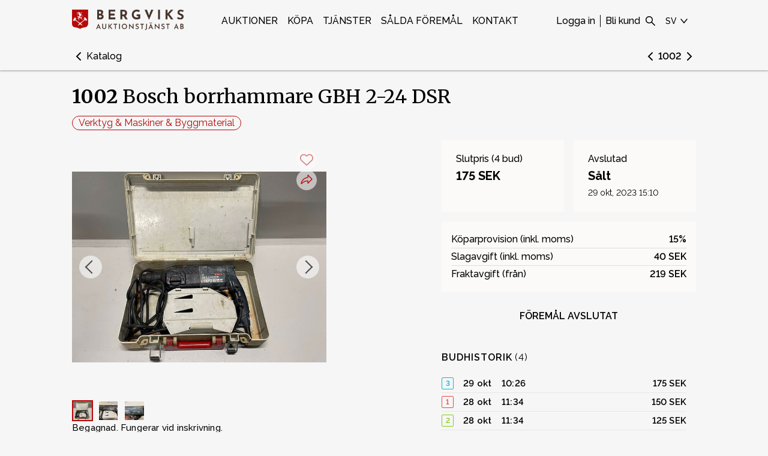

--- FILE ---
content_type: text/html; charset=utf-8
request_url: https://www.auktionstjanst.se/sv-SE/auctions/3/BOSCH_BORRHAMMARE_GBH_2-24_DSR_3352?catNav=1
body_size: 29866
content:
<!DOCTYPE html><html lang="sv-SE"><head><link rel="alternate" href="https://www.auktionstjanst.se/sv-SE/auctions/3/BOSCH_BORRHAMMARE_GBH_2-24_DSR_3352?catNav=1" hrefLang="x-default"/><link rel="alternate" href="https://www.auktionstjanst.se/sv-SE/auctions/3/BOSCH_BORRHAMMARE_GBH_2-24_DSR_3352?catNav=1" hrefLang="sv-SE"/><link rel="alternate" href="https://www.auktionstjanst.se/en-US/auctions/3/BOSCH_BORRHAMMARE_GBH_2-24_DSR_3352?catNav=1" hrefLang="en-US"/><link rel="shortcut icon" type="image/x-icon"/><link rel="apple-touch-icon" href="https://images.prismic.io/bergviks/f6bb866b-d343-4485-a85d-d5a4624c5d92_favicon.png?auto=compress,format&amp;rect=0,75,726,726&amp;w=512&amp;h=512"/><link rel="apple-touch-icon" sizes="80x80" href="https://images.prismic.io/bergviks/f6bb866b-d343-4485-a85d-d5a4624c5d92_favicon.png?auto=compress,format&amp;rect=0,75,726,726&amp;w=512&amp;h=512"/><link rel="apple-touch-icon" sizes="167x167" href="https://images.prismic.io/bergviks/f6bb866b-d343-4485-a85d-d5a4624c5d92_favicon.png?auto=compress,format&amp;rect=0,75,726,726&amp;w=512&amp;h=512"/><link rel="apple-touch-icon" sizes="152x152" href="https://images.prismic.io/bergviks/f6bb866b-d343-4485-a85d-d5a4624c5d92_favicon.png?auto=compress,format&amp;rect=0,75,726,726&amp;w=512&amp;h=512"/><link rel="apple-touch-icon" sizes="180x180" href="https://images.prismic.io/bergviks/f6bb866b-d343-4485-a85d-d5a4624c5d92_favicon.png?auto=compress,format&amp;rect=0,75,726,726&amp;w=512&amp;h=512"/><link rel="icon" sizes="192x192" href="https://images.prismic.io/bergviks/f6bb866b-d343-4485-a85d-d5a4624c5d92_favicon.png?auto=compress,format&amp;rect=0,75,726,726&amp;w=512&amp;h=512"/><link rel="icon" sizes="198x198" href="https://images.prismic.io/bergviks/f6bb866b-d343-4485-a85d-d5a4624c5d92_favicon.png?auto=compress,format&amp;rect=0,75,726,726&amp;w=512&amp;h=512"/><link rel="icon" sizes="32x32" href="https://images.prismic.io/bergviks/f6bb866b-d343-4485-a85d-d5a4624c5d92_favicon.png?auto=compress,format&amp;rect=0,75,726,726&amp;w=512&amp;h=512"/><link rel="manifest" href="data:application/manifest+json,{&quot;name&quot;:&quot;&quot;,&quot;short_name&quot;:&quot;&quot;,&quot;icons&quot;:[],&quot;theme_color&quot;:&quot;#ffffff&quot;,&quot;background_color&quot;:&quot;#ffffff&quot;,&quot;start_url&quot;:&quot;/&quot;,&quot;display&quot;:&quot;standalone&quot;}"/><link rel="canonical" href="/inventories/3352"/><title>Bosch borrhammare GBH 2-24 DSR | Auktion</title><meta charSet="utf-8"/><meta name="description" content="Begagnad. Fungerar vid inskrivning. "/><meta name="googlebot" content="index,follow"/><meta name="robots" content="index,follow"/><meta name="viewport" content="width=device-width initial-scale=1"/><meta property="fb:app_id" content="966242223397117"/><meta property="og:description" content="Begagnad. Fungerar vid inskrivning. "/><meta property="og:image" content="https://bergviks.media.skeleton.bbys.io/3352-itemimages/3352a_8dbd56d71a948a5_lg.jpeg"/><meta property="og:locale" content="sv-se"/><meta property="og:site_name" content=""/><meta property="og:title" content="Bosch borrhammare GBH 2-24 DSR | Auktion"/><meta property="og:type" content="website"/><meta property="og:url" content="/sv-SE/inventories/3352"/><script type="application/ld+json">{"@context":"https://schema.org/","@type":"Product","name":"Bosch borrhammare GBH 2-24 DSR","sku":3352,"image":["https://bergviks.media.skeleton.bbys.io/3352-itemimages/3352a_8dbd56d71a948a5_lg.jpeg"],"description":"Begagnad. Fungerar vid inskrivning. ","offers":{"@type":"Offer","url":"/sv-SE/inventories/3352","priceCurrency":"SEK","price":175,"priceValidUntil":"2023-10-29T00:00:00Z","availability":"https://schema.org/SoldOut"}}</script><meta name="next-head-count" content="29"/><script async="" src="https://api.briqpay.com/briq.min.js" id="briq-sdk"></script><script>
                window.dataLayer = window.dataLayer || [];
                function gtag() { dataLayer.push(arguments); }
                gtag('consent', 'default', {
                  'ad_user_data': 'denied',
                  'ad_personalization': 'denied',
                  'ad_storage': 'denied',
                  'analytics_storage': 'denied',
                  'wait_for_update': 500,
                });
                dataLayer.push({'gtm.start': new Date().getTime(), event: 'gtm.js'});
              </script><link data-next-font="" rel="preconnect" href="/" crossorigin="anonymous"/><link rel="preload" href="/_next/static/css/75218256c08b390b.css" as="style"/><link rel="stylesheet" href="/_next/static/css/75218256c08b390b.css" data-n-g=""/><link rel="preload" href="/_next/static/css/8f6c0a2100b9a0ec.css" as="style"/><link rel="stylesheet" href="/_next/static/css/8f6c0a2100b9a0ec.css" data-n-p=""/><link rel="preload" href="/_next/static/css/1a1dd34bf4ed4ac5.css" as="style"/><link rel="stylesheet" href="/_next/static/css/1a1dd34bf4ed4ac5.css" data-n-p=""/><noscript data-n-css=""></noscript><script defer="" nomodule="" src="/_next/static/chunks/polyfills-c67a75d1b6f99dc8.js"></script><script src="/_next/static/chunks/webpack-7ff76fb5b93ae077.js" defer=""></script><script src="/_next/static/chunks/framework-fee8a7e75612eda8.js" defer=""></script><script src="/_next/static/chunks/main-0ea95e094c478953.js" defer=""></script><script src="/_next/static/chunks/pages/_app-1c453e956c7f55b0.js" defer=""></script><script src="/_next/static/chunks/2e3a845b-816401a6243eef65.js" defer=""></script><script src="/_next/static/chunks/3663-dca1d3f4835326ff.js" defer=""></script><script src="/_next/static/chunks/3495-0e03a9fbeb59a789.js" defer=""></script><script src="/_next/static/chunks/8901-df080ea9f1e0add4.js" defer=""></script><script src="/_next/static/chunks/8121-4e7c8ca18696522a.js" defer=""></script><script src="/_next/static/chunks/5779-d11e8c965b3aa9be.js" defer=""></script><script src="/_next/static/chunks/3847-4b344b8da0b8a08b.js" defer=""></script><script src="/_next/static/chunks/2393-4eab54f8279a0fe9.js" defer=""></script><script src="/_next/static/chunks/2536-414be073d3f84802.js" defer=""></script><script src="/_next/static/chunks/pages/%5Blocale%5D/auctions/%5BauctionId%5D/%5BitemId%5D-9ecac42afc1ff7a9.js" defer=""></script><script src="/_next/static/5TVxagX-AH9Jm3v_MOkTK/_buildManifest.js" defer=""></script><script src="/_next/static/5TVxagX-AH9Jm3v_MOkTK/_ssgManifest.js" defer=""></script><style id="__jsx-1545886962">.typography.jsx-1545886962{font-size: 18px; font-weight: 500; ;}@media (min-width:641px) and (max-width:1024px){.typography.jsx-1545886962{;}}@media (max-width:640px){.typography.jsx-1545886962{;}}</style><style id="__jsx-2624674367">.typography.jsx-2624674367{font-size: 15px; line-height: 1.5; letter-spacing: 0.2px; font-weight: 500; ;}@media (min-width:641px) and (max-width:1024px){.typography.jsx-2624674367{;}}@media (max-width:640px){.typography.jsx-2624674367{;}}</style><style id="__jsx-3249836785">.typography.jsx-3249836785{font-size: 16px; line-height: 1.8; letter-spacing: 0.2px; font-weight: 500; ;}@media (min-width:641px) and (max-width:1024px){.typography.jsx-3249836785{;}}@media (max-width:640px){.typography.jsx-3249836785{;}}</style><style id="__jsx-2084322356">.typography.jsx-2084322356{font-size: 15px; line-height: 1.5; letter-spacing: 0.2px; font-weight: 500; font-weight: 400;;}@media (min-width:641px) and (max-width:1024px){.typography.jsx-2084322356{;}}@media (max-width:640px){.typography.jsx-2084322356{;}}</style><style id="__jsx-3620370635">.link.jsx-3620370635 a{margin-right:12px;-webkit-text-decoration:none;text-decoration:none;display:block;}@media (max-width:640px){.link.jsx-3620370635{display:-webkit-box;display:-webkit-flex;display:-ms-flexbox;display:flex;-webkit-box-pack:center;-webkit-justify-content:center;-ms-flex-pack:center;justify-content:center;-webkit-flex-wrap:wrap;-ms-flex-wrap:wrap;flex-wrap:wrap;}}</style><style id="__jsx-1294345548">.link.jsx-1294345548 a{-webkit-text-decoration:none;text-decoration:none;display:block;margin-right:12px;}.link.jsx-1294345548{display:-webkit-box;display:-webkit-flex;display:-ms-flexbox;display:flex;-webkit-flex-wrap:wrap;-ms-flex-wrap:wrap;flex-wrap:wrap;}@media (max-width:640px){.link.jsx-1294345548{-webkit-box-pack:center;-webkit-justify-content:center;-ms-flex-pack:center;justify-content:center;}}</style><style id="__jsx-1120510218">.background.jsx-1120510218{background-color:var(--color-background-footer);}.item.jsx-1120510218 p{color:var(--color-font-footer);font-size:16px;margin:0;line-height:1.6;}.item.jsx-1120510218 img{width:100%;object-fit:contain;object-position:top;}.header.jsx-1120510218{margin-bottom:1em;color:var(--color-font-footer);}.grid.jsx-1120510218{padding:2vw var(--page-gutter);padding-top:calc(2vw + 42px);display:grid;grid-gap:2vw;grid-template-columns:1fr 2fr 1fr 1fr;}@media (min-width:641px) and (max-width:1024px){.grid.jsx-1120510218{grid-template-columns:1fr 2fr;}}@media (max-width:640px){.grid.jsx-1120510218{grid-template-columns:1fr;text-align:center;grid-gap:3vw;}.header.jsx-1120510218:not(.always-show){display:none;}.header.jsx-1120510218{margin-bottom:0.2em;}}</style><style id="jss-server-side">.MuiSvgIcon-root {
  fill: currentColor;
  width: 1em;
  height: 1em;
  display: inline-block;
  font-size: 1.5rem;
  transition: fill 200ms cubic-bezier(0.4, 0, 0.2, 1) 0ms;
  flex-shrink: 0;
  user-select: none;
}
.MuiSvgIcon-colorPrimary {
  color: #3f51b5;
}
.MuiSvgIcon-colorSecondary {
  color: #f50057;
}
.MuiSvgIcon-colorAction {
  color: rgba(0, 0, 0, 0.54);
}
.MuiSvgIcon-colorError {
  color: #f44336;
}
.MuiSvgIcon-colorDisabled {
  color: rgba(0, 0, 0, 0.26);
}
.MuiSvgIcon-fontSizeInherit {
  font-size: inherit;
}
.MuiSvgIcon-fontSizeSmall {
  font-size: 1.25rem;
}
.MuiSvgIcon-fontSizeLarge {
  font-size: 2.1875rem;
}
.jss1 {
  top: 30% !important;
  left: 50% !important;
  transform: translate(-50%, -50%);
}
.MuiCollapse-root {
  height: 0;
  overflow: hidden;
  transition: height 300ms cubic-bezier(0.4, 0, 0.2, 1) 0ms;
}
.MuiCollapse-entered {
  height: auto;
  overflow: visible;
}
.MuiCollapse-hidden {
  visibility: hidden;
}
.MuiCollapse-wrapper {
  display: flex;
}
.MuiCollapse-wrapperInner {
  width: 100%;
}
.MuiDrawer-docked {
  flex: 0 0 auto;
}
.MuiDrawer-paper {
  top: 0;
  flex: 1 0 auto;
  height: 100%;
  display: flex;
  outline: 0;
  z-index: 1200;
  position: fixed;
  overflow-y: auto;
  flex-direction: column;
  -webkit-overflow-scrolling: touch;
}
.MuiDrawer-paperAnchorLeft {
  left: 0;
  right: auto;
}
.MuiDrawer-paperAnchorRight {
  left: auto;
  right: 0;
}
.MuiDrawer-paperAnchorTop {
  top: 0;
  left: 0;
  right: 0;
  bottom: auto;
  height: auto;
  max-height: 100%;
}
.MuiDrawer-paperAnchorBottom {
  top: auto;
  left: 0;
  right: 0;
  bottom: 0;
  height: auto;
  max-height: 100%;
}
.MuiDrawer-paperAnchorDockedLeft {
  border-right: 1px solid rgba(0, 0, 0, 0.12);
}
.MuiDrawer-paperAnchorDockedTop {
  border-bottom: 1px solid rgba(0, 0, 0, 0.12);
}
.MuiDrawer-paperAnchorDockedRight {
  border-left: 1px solid rgba(0, 0, 0, 0.12);
}
.MuiDrawer-paperAnchorDockedBottom {
  border-top: 1px solid rgba(0, 0, 0, 0.12);
}
.MuiPopover-paper {
  outline: 0;
  position: absolute;
  max-width: calc(100% - 32px);
  min-width: 16px;
  max-height: calc(100% - 32px);
  min-height: 16px;
  overflow-x: hidden;
  overflow-y: auto;
}</style><style data-styled="" data-styled-version="5.3.11">body{font-family:Raleway,sans-serif;color:#000000;font-variant-numeric:lining-nums;padding:0;margin:0;--font-color:#000000;--font-color-gray:#000000;--font-color-dark-gray:#000000;--font-color-light-gray:#000000;--font-color-footer-gray:#f6f6f6;--border-color:#ff8150;--color-background-alert:#fffac0;--color-background-dark:#f6f6f6;--color-background-footer:#463329;--color-font-footer:#ffffff;--color-background-footer-dark:#f6f6f6;--color-background-popout-light:#fbfbfb;--color-background-popout-middle:#f3f2f2;--color-background-popout-dark:#e2d7c6;--color-background-highlight:#fbfaf9;--color-background-highlight-hover:#f2f0ed;--color-background:#f6f6f6;--color-primary:#b70909;--color-primary-hover:#df3030;--color-primary-selected:#890606;--color-primary-disabled:#b70909;--color-secondary:red;--color-success:#13bc4e;--color-warning:#ed2020;--font-primary:Merriweather,sans-serif;,serif;--font-secondary:Raleway,sans-serif;background-color:var(--color-background);}/*!sc*/
*{-webkit-font-smoothing:antialiased;}/*!sc*/
.block-img{display:block;object-fit:contain;}/*!sc*/
data-styled.g1[id="sc-global-cmbNjH1"]{content:"sc-global-cmbNjH1,"}/*!sc*/
.jCHIcv{padding:5px 5px;position:fixed;right:15px;bottom:15px;-webkit-animation:fadeIn 0.3s;animation:fadeIn 0.3s;-webkit-transition:opacity 0.4s;transition:opacity 0.4s;z-index:10;visibility:hidden;}/*!sc*/
data-styled.g2[id="ScrollTopButton__ButtonContainer-sc-7jvu4c-0"]{content:"jCHIcv,"}/*!sc*/
@media (max-width:47.99875em){.bzGmaI{padding:15px 15px;}}/*!sc*/
data-styled.g3[id="ScrollTopButton__ScrollButton-sc-7jvu4c-1"]{content:"bzGmaI,"}/*!sc*/
.dVPPOB{position:relative;overflow:hidden;}/*!sc*/
.dVPPOB .image{height:100%;object-fit:contain;position:absolute;width:100%;-webkit-transition:-webkit-transform 0.3s;-webkit-transition:transform 0.3s;transition:transform 0.3s;}/*!sc*/
.dVPPOB .image.fill{object-fit:cover;}/*!sc*/
.dVPPOB .image.top{object-position:top;}/*!sc*/
.dVPPOB .image.bottom{object-position:bottom;}/*!sc*/
.dVPPOB .image.zoom:hover{-webkit-transform:scale(1.02);-ms-transform:scale(1.02);transform:scale(1.02);}/*!sc*/
.dVPPOB:after{content:'';display:block;padding-top:100%;}/*!sc*/
data-styled.g17[id="ImageBox__ImageBoxContainer-sc-cgol0d-0"]{content:"dVPPOB,"}/*!sc*/
.hsPktP{color:#b70909;-webkit-text-decoration:none;text-decoration:none;font-weight:600;cursor:pointer;}/*!sc*/
.hsPktP:hover{-webkit-text-decoration:underline;text-decoration:underline;}/*!sc*/
data-styled.g33[id="Anchor__AnchorLink-sc-39wcbv-0"]{content:"hsPktP,"}/*!sc*/
.bRCNMF{color:inherit;cursor:pointer;-webkit-text-decoration:none;text-decoration:none;}/*!sc*/
.bRCNMF:hover{-webkit-text-decoration:none;text-decoration:none;}/*!sc*/
data-styled.g34[id="Anchor__AnchorWrapper-sc-39wcbv-1"]{content:"bRCNMF,"}/*!sc*/
.bEvxSK .headerLogo{margin:0 auto;max-width:0%;}/*!sc*/
@media (max-width:74.99875em){.bEvxSK .headerLogo{max-width:60%;}}/*!sc*/
.bEvxSK .link{-webkit-user-select:none;-moz-user-select:none;-ms-user-select:none;user-select:none;cursor:pointer;margin:0 var(--indent);}/*!sc*/
data-styled.g50[id="Logo__LogoContainer-sc-1fgi7zw-0"]{content:"bEvxSK,"}/*!sc*/
@media (max-width:74.99875em){.ea-DroG > img{max-height:40px;}}/*!sc*/
data-styled.g51[id="Logo__ImageContainer-sc-1fgi7zw-1"]{content:"ea-DroG,"}/*!sc*/
.cKxewC{font-family:var(--font-secondary);font-stretch:normal;font-weight:500;font-style:normal;line-height:32px;font-size:16px;text-transform:uppercase;}/*!sc*/
.cKxewC > *{cursor:pointer;}/*!sc*/
.cKxewC svg{display:block;height:18px;padding:7px 0;}/*!sc*/
.cKxewC button{font-family:inherit;font-size:inherit;line-height:inherit;font-weight:inherit;}/*!sc*/
.cKxewC a,.cKxewC button{display:block;padding:0;margin:0;text-transform:uppercase;-webkit-text-decoration:none;text-decoration:none;-webkit-user-select:none;-moz-user-select:none;-ms-user-select:none;user-select:none;border:none;padding:0;background-color:transparent;color:var(--header-color-foreground);}/*!sc*/
.cKxewC a:hover,.cKxewC button:hover{color:var(--header-color-foreground-hover);}/*!sc*/
.cKxewC a:active,.cKxewC button:active{color:var(--header-color-foreground-active);}/*!sc*/
data-styled.g52[id="HeaderLink__StyledHeaderLink-sc-1jlwbs7-0"]{content:"cKxewC,"}/*!sc*/
.jOvKai > .HeaderLink__StyledHeaderLink-sc-1jlwbs7-0{padding:19px var(--indent);}/*!sc*/
data-styled.g53[id="HeaderLink__HeaderLinkContainer-sc-1jlwbs7-1"]{content:"jOvKai,"}/*!sc*/
.egwVEJ{--header-color-background:#f6f6f6;--header-color-foreground:#000000;--header-color-foreground-hover:#b70909;--header-color-foreground-active:#b70909;-webkit-box-pack:center;-webkit-justify-content:center;-ms-flex-pack:center;justify-content:center;text-transform:uppercase;-webkit-align-items:center;-webkit-box-align:center;-ms-flex-align:center;align-items:center;overflow:hidden;-webkit-flex-wrap:wrap;-ms-flex-wrap:wrap;flex-wrap:wrap;display:-webkit-box;display:-webkit-flex;display:-ms-flexbox;display:flex;}/*!sc*/
data-styled.g57[id="CustomLinkGroup__StyledContainer-sc-nneh22-0"]{content:"egwVEJ,"}/*!sc*/
.cwyoli{-webkit-flex-direction:row;-ms-flex-direction:row;flex-direction:row;display:-webkit-box;display:-webkit-flex;display:-ms-flexbox;display:flex;}/*!sc*/
data-styled.g58[id="components__IconsGroup-sc-51mpf6-0"]{content:"cwyoli,"}/*!sc*/
.bBZsjd{display:none;}/*!sc*/
@media (min-width:75em){.bBZsjd{display:block;}}/*!sc*/
data-styled.g59[id="components__IconContainer-sc-51mpf6-1"]{content:"bBZsjd,"}/*!sc*/
.RCAim{font-size:14px;line-height:32px;display:-webkit-box;display:-webkit-flex;display:-ms-flexbox;display:flex;-webkit-align-items:center;-webkit-box-align:center;-ms-flex-align:center;align-items:center;}/*!sc*/
.RCAim > svg{display:block;height:24px;padding:4px 0;}/*!sc*/
data-styled.g68[id="LocaleDropdownIcon__SelectedLocale-sc-6xdkhu-0"]{content:"RCAim,"}/*!sc*/
.cQEeGH{-webkit-user-select:none;-moz-user-select:none;-ms-user-select:none;user-select:none;cursor:pointer;position:relative;-webkit-text-decoration:none;text-decoration:none;color:var(--header-color-foreground);background:none;border:none;display:block;padding:23px 8px;margin-right:8px;}/*!sc*/
.cQEeGH:hover{color:var(--header-color-foreground-hover);}/*!sc*/
.cQEeGH:active{color:var(--header-color-foreground-active);}/*!sc*/
.cQEeGH svg{display:block;width:24px;height:24px;}/*!sc*/
data-styled.g76[id="components__ToggleButton-sc-1unu7kz-1"]{content:"cQEeGH,"}/*!sc*/
.jqOJPR{display:block;}/*!sc*/
@media (min-width:75em){.jqOJPR{display:none;}}/*!sc*/
data-styled.g80[id="MobileMenu__MobileMenuContainer-sc-nckpua-1"]{content:"jqOJPR,"}/*!sc*/
.hnrblE .MuiDrawer-paper{background-color:#f6f6f6;}/*!sc*/
data-styled.g81[id="MobileMenu__StyledMuiDrawer-sc-nckpua-2"]{content:"hnrblE,"}/*!sc*/
.gbmYMQ{--header-color-background:#f6f6f6;--header-color-foreground:#000000;--header-color-foreground-hover:#b70909;--header-color-foreground-active:#b70909;color:#000000;background-color:#f6f6f6;display:-webkit-box;display:-webkit-flex;display:-ms-flexbox;display:flex;box-sizing:border-box;box-shadow:0 2px 2px 0 rgba(52,52,52,0.29);background:var(--header-color-background);height:70px;margin:0 auto;padding:0 var(--page-gutter);-webkit-align-items:center;-webkit-box-align:center;-ms-flex-align:center;align-items:center;width:100%;-webkit-box-pack:start;-webkit-justify-content:flex-start;-ms-flex-pack:start;justify-content:flex-start;}/*!sc*/
@media (min-width:75em){.gbmYMQ{height:70px;}}/*!sc*/
.gbmYMQ .inner{-webkit-flex-basis:100%;-ms-flex-preferred-size:100%;flex-basis:100%;display:-webkit-box;display:-webkit-flex;display:-ms-flexbox;display:flex;-webkit-flex-direction:row;-ms-flex-direction:row;flex-direction:row;-webkit-box-pack:justify;-webkit-justify-content:space-between;-ms-flex-pack:justify;justify-content:space-between;-webkit-align-items:center;-webkit-box-align:center;-ms-flex-align:center;align-items:center;-webkit-flex-direction:row;-ms-flex-direction:row;flex-direction:row;}/*!sc*/
@media (min-width:75em){.gbmYMQ .inner{-webkit-flex-basis:60%;-ms-flex-preferred-size:60%;flex-basis:60%;}}/*!sc*/
@media (max-width:74.99875em){.gbmYMQ .desktopOnly{display:none;}}/*!sc*/
@media (min-width:75em){.gbmYMQ .controlsContainer{-webkit-box-pack:justify;-webkit-justify-content:space-between;-ms-flex-pack:justify;justify-content:space-between;display:-webkit-box;display:-webkit-flex;display:-ms-flexbox;display:flex;height:100%;}}/*!sc*/
@media (min-width:75em){.gbmYMQ .controlsContainerOneRow{width:100%;-webkit-align-items:center;-webkit-box-align:center;-ms-flex-align:center;align-items:center;}}/*!sc*/
@media (min-width:75em){.gbmYMQ .controlsContainerTwoRow{-webkit-flex-direction:column-reverse;-ms-flex-direction:column-reverse;flex-direction:column-reverse;-webkit-align-items:flex-end;-webkit-box-align:flex-end;-ms-flex-align:flex-end;align-items:flex-end;}}/*!sc*/
@media (max-width:74.99875em){.gbmYMQ .mobileControlsAligment{margin-left:auto;}}/*!sc*/
.gbmYMQ .customLinksContainer{display:none;}/*!sc*/
@media (min-width:75em){.gbmYMQ .customLinksContainer{display:-webkit-box;display:-webkit-flex;display:-ms-flexbox;display:flex;}}/*!sc*/
@media (min-width:75em){.gbmYMQ .twoRowRightMargin{margin-right:calc(var(--indent) * 1.5);}}/*!sc*/
@media (min-width:75em){.gbmYMQ .twoRowTopMargin{margin-top:calc(var(--indent) * 4);}}/*!sc*/
@media (min-width:75em){.gbmYMQ .twoRowBottomMargin{margin-bottom:calc(var(--indent) * 2);}}/*!sc*/
.gbmYMQ .centerAlignedCustomLinksContainer{margin:auto;}/*!sc*/
@media (min-width:75em){.gbmYMQ .leftAlignedCustomLinksContainer{margin-left:calc(var(--indent) * 4);}}/*!sc*/
@media (min-width:75em){.gbmYMQ .controlsContainerJustifyCenter{-webkit-box-pack:center;-webkit-justify-content:center;-ms-flex-pack:center;justify-content:center;}}/*!sc*/
data-styled.g82[id="SingleLineHeader__StyledHeader-sc-1k1g9xr-0"]{content:"gbmYMQ,"}/*!sc*/
.fCiMlI .header{width:100%;z-index:1300;}/*!sc*/
.fCiMlI .headerPositionTop{position:relative;}/*!sc*/
.fCiMlI .headerPositionBottom{position:fixed;}/*!sc*/
data-styled.g86[id="Header__HeaderContainer-sc-ybbm92-0"]{content:"fCiMlI,"}/*!sc*/
.LAiiH{display:-webkit-box;display:-webkit-flex;display:-ms-flexbox;display:flex;-webkit-align-self:center;-ms-flex-item-align:center;align-self:center;-webkit-flex-direction:column;-ms-flex-direction:column;flex-direction:column;max-width:795px;width:100%;}/*!sc*/
.LAiiH .detail{display:grid;grid-template-columns:minmax(160px,max-content) auto;margin-bottom:10px;}/*!sc*/
data-styled.g240[id="TabContentWrapper-sc-832dln-0"]{content:"LAiiH,"}/*!sc*/
.XzITY > *{margin:0;padding:0;}/*!sc*/
data-styled.g261[id="InventoryDescription__Head-sc-s7u91x-0"]{content:"XzITY,"}/*!sc*/
.lmbsA{padding:0 var(--item-detail-space);}/*!sc*/
@media (min-width:62em){.lmbsA{padding:0;}}/*!sc*/
data-styled.g263[id="InventoryDescription__Body-sc-s7u91x-2"]{content:"lmbsA,"}/*!sc*/
.hqpqpN{position:relative;}/*!sc*/
.hqpqpN ul{padding:0;padding-left:18px;}/*!sc*/
.hqpqpN .InventoryDescription__Tail-sc-s7u91x-1{display:block;}/*!sc*/
data-styled.g264[id="InventoryDescription__Content-sc-s7u91x-3"]{content:"hqpqpN,"}/*!sc*/
.bscIaE{margin-bottom:0;}/*!sc*/
.bscIaE .skeleton-ui-thumbnails{display:none;margin-bottom:0;margin-top:calc(2px + var(--indent));}/*!sc*/
@media (min-width:48em){.bscIaE .skeleton-ui-thumbnails{display:grid;padding:0 var(--item-detail-space);}}/*!sc*/
@media (min-width:62em){.bscIaE .skeleton-ui-thumbnails{padding:0;}}/*!sc*/
.bscIaE .skeleton-ui-thumbnails__item{margin:0;}/*!sc*/
data-styled.g265[id="InventoryDisplaySection__ImageViewerStyled-sc-5uvc2j-0"]{content:"bscIaE,"}/*!sc*/
.iNTQAS{display:block;width:100%;-webkit-flex:auto;-ms-flex:auto;flex:auto;position:relative;}/*!sc*/
.iNTQAS img{width:100%;}/*!sc*/
.iNTQAS .description{margin-top:var(--item-detail-space);}/*!sc*/
.iNTQAS .description,.iNTQAS .expander{left:0;}/*!sc*/
@media (min-width:48em){.iNTQAS .description,.iNTQAS .expander{margin-bottom:var(--item-detail-space);}}/*!sc*/
data-styled.g266[id="InventoryDisplaySection__Media-sc-5uvc2j-1"]{content:"iNTQAS,"}/*!sc*/
.gaODCO{display:-webkit-box;display:-webkit-flex;display:-ms-flexbox;display:flex;-webkit-flex-direction:column;-ms-flex-direction:column;flex-direction:column;gap:var(--item-detail-space);}/*!sc*/
data-styled.g267[id="InventoryDisplaySection__Container-sc-5uvc2j-2"]{content:"gaODCO,"}/*!sc*/
.fTUuQl{border:1px solid var(--color-primary);color:var(--color-primary);background-color:transparent;padding:0 10px;line-height:22px;box-sizing:border-box;font-size:16px;border-radius:12px;display:block;position:relative;overflow:hidden;cursor:pointer;-webkit-text-decoration:none;text-decoration:none;}/*!sc*/
.fTUuQl:hover{border:1px solid var(--color-primary-hover);color:#fff;background-color:var(--color-primary-hover);}/*!sc*/
.fTUuQl:active{border:1px solid var(--color-primary-selected);color:#fff;background-color:var(--color-primary-selected);}/*!sc*/
.fTUuQl:focus{outline:none;box-shadow:0 0 0 1px var(--color-primary-hover);}/*!sc*/
data-styled.g274[id="InventoryCategoryPills__Pill-sc-162aiy9-0"]{content:"fTUuQl,"}/*!sc*/
.iUIUGu{margin:0;padding:0;}/*!sc*/
.iUIUGu ul{display:-webkit-box;display:-webkit-flex;display:-ms-flexbox;display:flex;-webkit-flex-wrap:wrap;-ms-flex-wrap:wrap;flex-wrap:wrap;gap:8px;list-style:none;padding:0;margin:0;}/*!sc*/
data-styled.g275[id="InventoryCategoryPills__StyledNav-sc-162aiy9-1"]{content:"iUIUGu,"}/*!sc*/
.jCtMni{--meta-value-border-color:#dedede;table-layout:auto;width:100%;margin:0;padding:0;border:none;border-collapse:inherit;border-spacing:0;}/*!sc*/
.jCtMni tr > td{padding:2px 0;font-size:16px;line-height:24px;font-weight:500;border-bottom:1px solid var(--meta-value-border-color);}/*!sc*/
.jCtMni tr:last-child > td{border-bottom:0;}/*!sc*/
.jCtMni .label{text-align:left;}/*!sc*/
.jCtMni .value{font-weight:600;text-align:right;}/*!sc*/
data-styled.g276[id="InventoryFeeTable__MetaValueTable-sc-5ts78k-0"]{content:"jCtMni,"}/*!sc*/
.fSEOvd{background:var(--box-background-color);min-width:0;padding:16px;}/*!sc*/
@media (min-width:48em){.fSEOvd{padding:20px 24px;}}/*!sc*/
@media (min-width:62em){.fSEOvd{padding:16px;}}/*!sc*/
@media (min-width:75em){.fSEOvd{padding:20px 24px;}}/*!sc*/
data-styled.g277[id="InventoryDetailBox-sc-ilrglp-0"]{content:"fSEOvd,"}/*!sc*/
.elmysH{display:block;font-size:16px;line-height:24px;font-weight:500;white-space:nowrap;text-overflow:ellipsis;overflow:hidden;margin:0;padding:0;}/*!sc*/
data-styled.g278[id="InventoryDetailBox__Title-sc-ilrglp-1"]{content:"elmysH,"}/*!sc*/
.hiVkCu{line-height:24px;white-space:nowrap;text-overflow:ellipsis;overflow:hidden;font-size:20px;margin:4px 0;display:block;}/*!sc*/
data-styled.g279[id="InventoryDetailBox__Text-sc-ilrglp-2"]{content:"hiVkCu,"}/*!sc*/
.gjkyz{display:block;font-size:14px;line-height:24px;}/*!sc*/
data-styled.g282[id="InventoryDetailBox__Description-sc-ilrglp-5"]{content:"gjkyz,"}/*!sc*/
.gBQXxW{grid-area:bid;}/*!sc*/
data-styled.g285[id="InventoryDetailBidBox-sc-1ryr6br-1"]{content:"gBQXxW,"}/*!sc*/
.hIsxRO{grid-area:end;}/*!sc*/
data-styled.g286[id="InventoryDetailEndBox-sc-15p9qib-0"]{content:"hIsxRO,"}/*!sc*/
.hyjoHF{background:var(--box-background-color);padding:16px;grid-area:fee;}/*!sc*/
data-styled.g287[id="InventoryDetailSection__FeeBox-sc-1x82ipq-0"]{content:"hyjoHF,"}/*!sc*/
.etFKI{display:grid;box-sizing:border-box;gap:var(--item-detail-space);margin-bottom:var(--item-detail-space);grid-template:'bid' auto 'end' auto 'fee' auto / minmax(0,1fr);}/*!sc*/
@media (min-width:48em){.etFKI{grid-template:'bid end' auto 'fee fee' auto / minmax(0,1fr) minmax(0,1fr);}}/*!sc*/
data-styled.g288[id="InventoryDetailSection__DetailContainer-sc-1x82ipq-1"]{content:"etFKI,"}/*!sc*/
.jBMhiR{display:block;}/*!sc*/
.jBMhiR .BidHistory-sc-171ygeq-0{margin-top:calc(2 * var(--item-detail-space));}/*!sc*/
data-styled.g303[id="InventoryBidSection__Container-sc-jnnqzq-0"]{content:"jBMhiR,"}/*!sc*/
.ebOQTJ{padding:0;margin:0;font-size:28px;line-height:32px;font-family:var(--font-primary);font-weight:500;}/*!sc*/
@media (min-width:48em){.ebOQTJ{font-size:32px;line-height:40px;}}/*!sc*/
data-styled.g304[id="InventoryTitle-sc-serhk2-0"]{content:"ebOQTJ,"}/*!sc*/
.jcXYVH{margin:calc(1.5 * var(--item-detail-space)) 0 var(--item-detail-space);}/*!sc*/
.jcXYVH .InventoryTitle-sc-serhk2-0{margin-bottom:12px;}/*!sc*/
data-styled.g305[id="ItemDetailsAuction__Header-sc-3zj61k-0"]{content:"jcXYVH,"}/*!sc*/
.ipaipf{--item-detail-grid-gap:0rem;display:grid;grid-template-columns:repeat(1,minmax(0,1fr));}/*!sc*/
@media (min-width:62em){.ipaipf{--item-detail-grid-gap:calc(2 * var(--item-detail-space));grid-template-columns:repeat(2,minmax(0,1fr));}}/*!sc*/
@media (min-width:75em){.ipaipf{--item-detail-grid-gap:calc(6 * var(--item-detail-space));}}/*!sc*/
data-styled.g306[id="ItemDetailsAuction__Content-sc-3zj61k-1"]{content:"ipaipf,"}/*!sc*/
.hyyNOA{margin-right:var(--item-detail-grid-gap);}/*!sc*/
data-styled.g307[id="ItemDetailsAuction__Media-sc-3zj61k-2"]{content:"hyyNOA,"}/*!sc*/
.hukelO{margin-left:var(--item-detail-grid-gap);}/*!sc*/
data-styled.g308[id="ItemDetailsAuction__Body-sc-3zj61k-3"]{content:"hukelO,"}/*!sc*/
.kdEhFX{--item-detail-space:16px;--box-background-color:var(--color-background-highlight);box-sizing:border-box;width:100%;padding:0;margin-bottom:calc(2 * var(--item-detail-space));}/*!sc*/
.kdEhFX .ItemDetailsAuction__Header-sc-3zj61k-0{padding:0 var(--item-detail-space);}/*!sc*/
.kdEhFX .ItemDetailsAuction__Body-sc-3zj61k-3{padding:var(--item-detail-space);}/*!sc*/
@media (min-width:62em){.kdEhFX{padding:0 var(--item-detail-space);}.kdEhFX .ItemDetailsAuction__Body-sc-3zj61k-3,.kdEhFX .ItemDetailsAuction__Header-sc-3zj61k-0{padding:0;}}/*!sc*/
@media (min-width:75em){.kdEhFX{padding:0 var(--page-gutter);}}/*!sc*/
data-styled.g309[id="ItemDetailsAuction__Container-sc-3zj61k-4"]{content:"kdEhFX,"}/*!sc*/
</style><link rel="stylesheet" type="text/css" href="https://fonts.googleapis.com/css2?family=Merriweather:ital,wght@0,300;0,400;0,700;0,900;1,300;1,400;1,700;1,900&amp;display=swap"/><link rel="stylesheet" type="text/css" href="https://fonts.googleapis.com/css2?family=Raleway:ital,wght@0,300;0,400;0,500;0,600;0,700;1,400;1,500;1,600&amp;display=swap"/></head><body><div id="__next"><script>
          (function(i,s,o,g,r,a,m){
            i['BarnebysAnalyticsObject']=r;
            i[r]=i[r]||function(){(i[r].q=i[r].q||[]).push(arguments)},i[r].l=1*new Date();
            a=s.createElement(o),m=s.getElementsByTagName(o)[0];
            a.async=1;
            a.src=g;
            m.parentNode.insertBefore(a,m)
          })(window,document,'script','https://analytics.barnebys.com/bite.v1.js','ba');

          undefined    
          ba('init','559014-4217');
          </script><main class="PageLayout_layoutRoot__oFk1m"><div class="Header__HeaderContainer-sc-ybbm92-0 fCiMlI"><div class="header headerPositionTop"><header class="SingleLineHeader__StyledHeader-sc-1k1g9xr-0 gbmYMQ"><div class="MobileMenu__MobileMenuContainer-sc-nckpua-1 jqOJPR"><button aria-label="Öppna meny" type="button" class="components__ToggleButton-sc-1unu7kz-1 cQEeGH"><svg class="MuiSvgIcon-root" focusable="false" viewBox="0 0 24 24" aria-hidden="true"><path d="M3 18h18v-2H3v2zm0-5h18v-2H3v2zm0-7v2h18V6H3z"></path></svg></button></div><div class=""><div class="Logo__LogoContainer-sc-1fgi7zw-0 bEvxSK headerLogo"><a class="Anchor__AnchorLink-sc-39wcbv-0 hsPktP" href="/sv-SE"><div class="Logo__ImageContainer-sc-1fgi7zw-1 ea-DroG"><picture><img loading="lazy" src="https://images.prismic.io/bergviks/c9f57730-6652-4bf3-b9ee-f32d820af315_Group+148.png?auto=compress,format" height="34"/></picture></div></a></div></div><div class="mobileControlsAligment controlsContainer controlsContainerOneRow"><div class="desktopOnly centerAlignedCustomLinksContainer"><div class="HeaderLink__HeaderLinkContainer-sc-1jlwbs7-1 CustomLinkGroup__StyledContainer-sc-nneh22-0 jOvKai egwVEJ"><div class="HeaderLink__StyledHeaderLink-sc-1jlwbs7-0 cKxewC"><a href="https://www.auktionstjanst.se/sv-SE/auction-calendar">Auktioner</a></div><div class="HeaderLink__StyledHeaderLink-sc-1jlwbs7-0 cKxewC"><a href="/sv-SE/kopa">Köpa</a></div><div class="HeaderLink__StyledHeaderLink-sc-1jlwbs7-0 cKxewC"><a href="/sv-SE/om-oss">Tjänster</a></div><div class="HeaderLink__StyledHeaderLink-sc-1jlwbs7-0 cKxewC"><a href="/sv-SE/salda-foremal">Sålda föremål</a></div><div class="HeaderLink__StyledHeaderLink-sc-1jlwbs7-0 cKxewC"><a href="/sv-SE/kontakt">Kontakt</a></div></div></div><div class=""><div class="HeaderLink__HeaderLinkContainer-sc-1jlwbs7-1 components__IconsGroup-sc-51mpf6-0 jOvKai cwyoli"><div aria-haspopup="true" class="HeaderLink__StyledHeaderLink-sc-1jlwbs7-0 components__IconContainer-sc-51mpf6-1 cKxewC bBZsjd"><svg viewBox="64 64 896 896" data-icon="search" width="18px" height="18px" fill="currentColor" aria-hidden="true"><path d="M909.6 854.5L649.9     594.8C690.2 542.7 712 479 712 412c0-80.2-31.3-155.4-87.9-212.1-56.6-56.7-132-87.9-212.1-87.9s-155.5 31.3-212.1 87.9C143.2 256.5 112 331.8 112 412c0 80.1 31.3     155.5 87.9 212.1C256.5 680.8 331.8 712 412 712c67 0 130.6-21.8 182.7-62l259.7 259.6a8.2 8.2 0 0 0 11.6 0l43.6-43.5a8.2 8.2 0 0 0 0-11.6zM570.4 570.4C528 612.7 471.8     636 412 636s-116-23.3-158.4-65.6C211.3 528 188 471.8 188 412s23.3-116.1 65.6-158.4C296 211.3 352.2 188 412 188s116.1 23.2 158.4 65.6S636 352.2 636 412s-23.3     116.1-65.6 158.4z"></path></svg></div><div aria-haspopup="true" class="HeaderLink__StyledHeaderLink-sc-1jlwbs7-0 components__IconContainer-sc-51mpf6-1 cKxewC bBZsjd"><span class="LocaleDropdownIcon__SelectedLocale-sc-6xdkhu-0 RCAim"><div>SV</div><svg viewBox="-12 -12 24 24" width="24" height="24"><path d="M-5 -3L0 3L5 -3" stroke-width="1.5" fill="none" stroke="currentColor" stroke-linecap="round"></path></svg></span></div></div></div></div></header><div></div></div></div><div class="PageLayout_pageContent__LL0IC"><div><div class="ItemDetailsAuction__Container-sc-3zj61k-4 kdEhFX"><div class="ItemDetailsAuction__Header-sc-3zj61k-0 jcXYVH"><h1 class="InventoryTitle-sc-serhk2-0 ebOQTJ"><strong>1002</strong> <span>Bosch borrhammare GBH 2-24 DSR</span></h1><nav class="InventoryCategoryPills__StyledNav-sc-162aiy9-1 iUIUGu"><ul><li><a href="/sv-SE/auctions/3?categories=26" class="InventoryCategoryPills__Pill-sc-162aiy9-0 fTUuQl">Verktyg &amp; Maskiner &amp; Byggmaterial</a></li></ul></nav></div><div class="ItemDetailsAuction__Content-sc-3zj61k-1 ipaipf"><div class="ItemDetailsAuction__Media-sc-3zj61k-2 hyyNOA"><div class="InventoryDisplaySection__Container-sc-5uvc2j-2 gaODCO"><div class="InventoryDisplaySection__Media-sc-5uvc2j-1 iNTQAS"><div style="position:absolute;right:var(--item-detail-space);top:var(--item-detail-space);z-index:201;display:flex;align-items:center;flex-direction:column;gap:4px"><button data-cy="favoriteBtn" class="jsx-1545886962 typography Typography_shortText__NjoEH Typography_fontWeight-bold__CGg_q Typography_textAlign-center__joulT Button_Button__rEY9D Button_variant-default__lsNxq WatchButton_WatchButton__93Jmc"><svg width="24px" height="24px" viewBox="0 0 24 24" version="1.1" xmlns="http://www.w3.org/2000/svg"><g id="Page-1" stroke="none" stroke-width="1" fill="none" fill-rule="evenodd"><g id="Icon-set" transform="translate(-216.000000, -49.000000)"><g id="Favorite-line" transform="translate(216.000000, 48.000000)"><rect id="Rectangle-18" x="0" y="0" width="24" height="24"></rect><g data-cy="favoriteIcon" id="heart-o" transform="translate(0.000000, 3.0)" fill="currentColor" fill-rule="nonzero"><path d="M23.4169756,4.30595122 C23.0540488,3.43258537 22.5365854,2.65287805 21.8786341,1.9902439 C20.604878,0.707121951 18.9330732,0 17.1722927,0 C15.1656585,0 13.2854634,0.913170732 11.9882927,2.51473171 C10.691122,0.913170732 8.81092683,0 6.80429268,0 C5.04585366,0 3.37404878,0.711804878 2.09560976,2.00429268 C1.43531707,2.67160976 0.915512195,3.45365854 0.554926829,4.32936585 C0.180292683,5.23785366 -0.00702439024,6.20019512 0.00234146341,7.19063415 C0.0187317073,9.3377561 0.941268293,11.3397073 2.53346341,12.6883902 C2.60604878,12.7492683 2.67395122,12.8078049 2.74185366,12.8710244 C3.09073171,13.1847805 4.09990244,14.1073171 5.37834146,15.2757073 C7.56760976,17.2776585 10.2930732,19.7689756 11.4076098,20.7594146 C11.5715122,20.9022439 11.777561,20.9818537 11.9906341,20.9818537 C12.2060488,20.9818537 12.414439,20.9022439 12.5736585,20.7594146 C13.3814634,20.0405854 15.0509268,18.5139512 16.8210732,16.896 C18.558439,15.3084878 20.3543415,13.6647805 21.4056585,12.7235122 C23.0329756,11.3678049 23.9719024,9.34243902 23.9789268,7.16721951 C23.9812683,6.17209756 23.7916098,5.2097561 23.4169756,4.30595122 Z M13.2948293,3.75570732 C14.2524878,2.51004878 15.6643902,1.79590244 17.1722927,1.79590244 C18.4554146,1.79590244 19.6753171,2.31570732 20.609561,3.25697561 C21.0989268,3.74868293 21.4876098,4.33170732 21.761561,4.992 C22.0425366,5.67336585 22.1853659,6.40156098 22.1853659,7.15317073 C22.1830244,7.98439024 22.0050732,8.78282927 21.6538537,9.52507317 C21.3190244,10.2251707 20.8366829,10.8526829 20.256,11.3397073 L20.2138537,11.3771707 C19.3030244,12.1943415 17.7459512,13.6109268 15.5894634,15.587122 C13.9036098,17.1301463 12.7539512,18.179122 11.9906341,18.8698537 C10.8269268,17.8185366 8.93034146,16.0881951 7.25385366,14.556878 L6.14634146,13.5453659 C5.088,12.576 4.25209756,11.8126829 3.94068293,11.5340488 C3.92195122,11.5176585 3.90321951,11.5012683 3.8844878,11.4825366 C3.82360976,11.4286829 3.76039024,11.3724878 3.6924878,11.3162927 C2.49834146,10.302439 1.80760976,8.79453659 1.79590244,7.17892683 C1.79121951,6.42965854 1.93170732,5.70380488 2.21268293,5.02009756 C2.48897561,4.35512195 2.87765854,3.76741463 3.36936585,3.27336585 C4.31063415,2.32273171 5.53287805,1.80058537 6.80663415,1.80058537 C8.31219512,1.80058537 9.72643902,2.51239024 10.6840976,3.75570732 C10.9955122,4.15843902 11.4825366,4.39726829 11.9906341,4.39726829 C12.4963902,4.39960976 12.9857561,4.15843902 13.2948293,3.75570732 Z" id="Shape" fill-opacity="0.5"></path></g></g></g></g></svg></button><div><button class="jsx-1545886962 typography Typography_shortText__NjoEH Typography_fontWeight-bold__CGg_q Typography_textAlign-center__joulT Button_Button__rEY9D Button_variant-default__lsNxq ShareButton_ShareButton__MJtFP"><svg stroke="currentColor" fill="currentColor" stroke-width="0" viewBox="0 0 256 256" height="1em" width="1em" xmlns="http://www.w3.org/2000/svg"><path d="M237.66,106.35l-80-80A8,8,0,0,0,144,32V72.35c-25.94,2.22-54.59,14.92-78.16,34.91-28.38,24.08-46.05,55.11-49.76,87.37a12,12,0,0,0,20.68,9.58h0c11-11.71,50.14-48.74,107.24-52V192a8,8,0,0,0,13.66,5.65l80-80A8,8,0,0,0,237.66,106.35ZM160,172.69V144a8,8,0,0,0-8-8c-28.08,0-55.43,7.33-81.29,21.8a196.17,196.17,0,0,0-36.57,26.52c5.8-23.84,20.42-46.51,42.05-64.86C99.41,99.77,127.75,88,152,88a8,8,0,0,0,8-8V51.32L220.69,112Z"></path></svg></button></div></div><div class="ImageViewer_ImageViewer__VpuKq InventoryDisplaySection__ImageViewerStyled-sc-5uvc2j-0 bscIaE"><div class="ImageViewer_imageViewerContainer__ItgPw"><div class="ImageViewer_selectedImage__KJOJv"><div class="ImageBox__ImageBoxContainer-sc-cgol0d-0 dVPPOB"><picture><img loading="lazy" class="image" src="https://bergviks.media.skeleton.bbys.io/3352-itemimages/3352a_8dbd56d71a948a5_med.jpeg" alt="Bosch borrhammare GBH 2-24 DSR"/></picture></div><button type="button" class="ImageViewer_previousButton__BMvGo ImageViewer_arrowButton__a3QEv"><div class="ImageViewer_arrow__ymiJt"></div></button><button type="button" class="ImageViewer_nextButton__UXGjP ImageViewer_arrowButton__a3QEv"><div class="ImageViewer_arrow__ymiJt"></div></button></div><div></div></div><ul class="Thumbnails_thumbnails__izkSk skeleton-ui-thumbnails"><li class="Thumbnails_thumbnailList___PSi_ Thumbnails_selected__4cOFr skeleton-ui-thumbnails__item"><div class="ImageBox__ImageBoxContainer-sc-cgol0d-0 dVPPOB"><picture><img loading="lazy" class="image fill" src="https://bergviks.media.skeleton.bbys.io/3352-itemimages/3352a_8dbd56d71a948a5_sm.jpeg" alt="Bosch borrhammare GBH 2-24 DSR" width="100" height="100"/></picture></div></li><li class="Thumbnails_thumbnailList___PSi_ skeleton-ui-thumbnails__item"><div class="ImageBox__ImageBoxContainer-sc-cgol0d-0 dVPPOB"><picture><img loading="lazy" class="image fill" src="https://bergviks.media.skeleton.bbys.io/3352-itemimages/3352b_8dbd56d72b929d4_sm.jpeg" alt="Bosch borrhammare GBH 2-24 DSR" width="100" height="100"/></picture></div></li><li class="Thumbnails_thumbnailList___PSi_ skeleton-ui-thumbnails__item"><div class="ImageBox__ImageBoxContainer-sc-cgol0d-0 dVPPOB"><picture><img loading="lazy" class="image fill" src="https://bergviks.media.skeleton.bbys.io/3352-itemimages/3352c_8dbd56d73c4d36a_sm.jpeg" alt="Bosch borrhammare GBH 2-24 DSR" width="100" height="100"/></picture></div></li></ul></div></div><div class="InventoryDescription__Body-sc-s7u91x-2 lmbsA"><div class="InventoryDescription__Content-sc-s7u91x-3 hqpqpN"><div class="InventoryDescription__Head-sc-s7u91x-0 XzITY"><p class="jsx-2624674367 typography Typography_body2__fdPy0">Begagnad. Fungerar vid inskrivning. </p></div><ul></ul></div></div></div></div><div class="ItemDetailsAuction__Body-sc-3zj61k-3 hukelO"><div class="InventoryDetailSection__DetailContainer-sc-1x82ipq-1 etFKI"><div class="InventoryDetailBox-sc-ilrglp-0 fSEOvd InventoryDetailBidBox-sc-1ryr6br-1 gBQXxW"><h4 class="InventoryDetailBox__Title-sc-ilrglp-1 elmysH"> </h4><strong class="InventoryDetailBox__Text-sc-ilrglp-2 hiVkCu"> </strong><span class="InventoryDetailBox__Description-sc-ilrglp-5 gjkyz"> </span></div><div class="InventoryDetailBox-sc-ilrglp-0 fSEOvd InventoryDetailEndBox-sc-15p9qib-0 hIsxRO"><h4 class="InventoryDetailBox__Title-sc-ilrglp-1 elmysH"> </h4><strong class="InventoryDetailBox__Text-sc-ilrglp-2 hiVkCu"> </strong><span class="InventoryDetailBox__Description-sc-ilrglp-5 gjkyz"> </span></div><div class="InventoryDetailSection__FeeBox-sc-1x82ipq-0 hyjoHF"><table class="InventoryFeeTable__MetaValueTable-sc-5ts78k-0 jCtMni"><tbody><tr><td class="label">Köparprovision (inkl. moms)</td><td class="value">15%</td></tr><tr><td class="label">Slagavgift (inkl. moms)</td><td class="value">40 SEK</td></tr><tr><td class="label">Fraktavgift (från)</td><td class="value">219 SEK</td></tr></tbody></table></div></div><div class="InventoryBidSection__Container-sc-jnnqzq-0 jBMhiR"></div></div></div></div><div class="GenericTabMenu_GenericTabMenu__r7xC5"><div class="MenuLayout_MenuLayout__FOpe_"><div data-cy="leftContent" class="MenuLayout_left__ygb3P"><div class="ChildItem_menuItem__RIjlM"><span class="ChildItem_icon__NApQq"><svg width="8px" height="8px" viewBox="0 0 8 8" version="1.1"><g id="lot-detail" stroke="none" stroke-width="1" fill="none" fill-rule="evenodd"><g id="AG-Lot-Detail" transform="translate(-830.000000, -1020.000000)" fill="#000000" fill-rule="nonzero"><g id="+" transform="translate(828.000000, 1018.000000)"><polygon points="4.864 9.392 4.864 6.368 2 6.368 2 5.024 4.864 5.024 4.864 2 6.256 2 6.256 5.024 9.12 5.024 9.12 6.368 6.256 6.368 6.256 9.392"></polygon></g></g></g></svg></span><span class="jsx-2624674367 typography Typography_body2__fdPy0 Typography_fontWeight-bold__CGg_q">Transport</span></div><div class="ChildItem_mobileOnly__iWZur"><div class="MuiCollapse-root MuiCollapse-hidden" style="min-height:0px"><div class="MuiCollapse-wrapper"><div class="MuiCollapse-wrapperInner"><div class="ChildItem_expanderContent__q3DgO"><div class="TabContentWrapper-sc-832dln-0 LAiiH"><div class="detail"><span class="jsx-3249836785 typography Typography_body1__lTw3i Typography_fontWeight-bold__CGg_q">Kategori </span><span class="jsx-3249836785 typography Typography_body1__lTw3i">Medium</span></div><div class="detail"><span class="jsx-3249836785 typography Typography_body1__lTw3i Typography_fontWeight-bold__CGg_q">Avgift </span><span class="jsx-3249836785 typography Typography_body1__lTw3i">219 SEK</span></div></div></div></div></div></div></div></div></div><div data-cy="expandableMenuContent" class=""><div></div></div></div></div></div><div class="jsx-1120510218 background"><div class="jsx-1120510218 grid"><div class="jsx-1120510218 item"><div style="max-width:146px;display:inline-block;width:100%"><picture><img loading="lazy" src="https://images.prismic.io/bergviks/335e08c8-d7bc-40a1-b33d-4a274c494c98_footer+logo.png?auto=compress,format"/></picture></div></div><div class="jsx-1120510218 item"><div class="jsx-1120510218 header"><div class="jsx-2084322356 typography Typography_body2__fdPy0 Typography_fontWeight-normal__eRyRi Typography_uppercase__jjZd9">Adress</div></div><p class="jsx-3249836785 typography Typography_body1__lTw3i">Bergviks Auktionstjänst i Söderhamn AB</p><p class="jsx-3249836785 typography Typography_body1__lTw3i">Bäckforsvägen 11</p><p class="jsx-3249836785 typography Typography_body1__lTw3i">826 67 Bergvik</p><p class="jsx-3249836785 typography Typography_body1__lTw3i"><a class="Anchor__AnchorLink-sc-39wcbv-0 hsPktP" href="Tel: 0767743342">076-774 33 42</a></p><p class="jsx-3249836785 typography Typography_body1__lTw3i"><a class="Anchor__AnchorLink-sc-39wcbv-0 hsPktP" href="mailto:info@auktionstjanst.se">info@auktionstjanst.se</a></p><p class="jsx-3249836785 typography Typography_body1__lTw3i"></p></div><div class="jsx-1120510218 item"><div class="jsx-1120510218 header"><div class="jsx-2084322356 typography Typography_body2__fdPy0 Typography_fontWeight-normal__eRyRi Typography_uppercase__jjZd9">Länkar</div></div><div class="jsx-3620370635 link"><a class="Anchor__AnchorWrapper-sc-39wcbv-1 bRCNMF" href="https://www.auktionstjanst.se/sv-SE/auction-calendar"><p class="jsx-2624674367 typography Typography_body2__fdPy0">Auktioner</p></a><a class="Anchor__AnchorWrapper-sc-39wcbv-1 bRCNMF" href="/sv-SE/kopa"><p class="jsx-2624674367 typography Typography_body2__fdPy0">Köpa</p></a><a class="Anchor__AnchorWrapper-sc-39wcbv-1 bRCNMF" href="/sv-SE/om-oss"><p class="jsx-2624674367 typography Typography_body2__fdPy0">Våra tjänster</p></a><a class="Anchor__AnchorWrapper-sc-39wcbv-1 bRCNMF" href="/sv-SE/kopvillkor"><p class="jsx-2624674367 typography Typography_body2__fdPy0">Fullständiga Villkor</p></a><a class="Anchor__AnchorWrapper-sc-39wcbv-1 bRCNMF" href="https://www.google.com/maps/place/Bergviks+auktionstj%C3%A4nst+AB/@61.2698387,16.8402231,18.28z/data=!4m10!1m2!2m1!1sBergviks+auktionstj%C3%A4nst!3m6!1s0x4666cf02dcedbc4b:0x72e3cc181b300230!8m2!3d61.2699724!4d16.8412044!15sChhCZXJndmlrcyBhdWt0aW9uc3Rqw6Ruc3SSAQ1hdWN0aW9uX2hvdXNl4AEA!16s%2Fg%2F11fmmm_g2_?entry=ttu"><p class="jsx-2624674367 typography Typography_body2__fdPy0">Hitta hit</p></a></div></div><div class="jsx-1120510218 item"><div class="jsx-1120510218 header"><div class="jsx-2084322356 typography Typography_body2__fdPy0 Typography_fontWeight-normal__eRyRi Typography_uppercase__jjZd9">Följ oss</div></div><div class="jsx-1294345548 link"><a class="Anchor__AnchorLink-sc-39wcbv-0 hsPktP" href="https://www.facebook.com/profile.php?id=100063488439988" target="blank"><picture><img loading="lazy" src="https://bergviks.cdn.prismic.io/bergviks/1b9a2404-c314-4eda-85fd-8fa1d17fc4db_Facebook-line.svg" width="32" height="32"/></picture></a><a class="Anchor__AnchorLink-sc-39wcbv-0 hsPktP" href="https://www.instagram.com/bergviksauktionstjanst/" target="blank"><picture><img loading="lazy" src="https://bergviks.cdn.prismic.io/bergviks/9209c26e-941f-4f71-82f6-1490981df532_Instagram-line.svg" width="32" height="32"/></picture></a></div></div></div></div><div class="Credits_credits__oWpyu"><div class="Credits_productCopyrightContent__du8uo"><div class="Credits_left__7RHDH"><div class="Credits_poweredBy__LMO9C"><a class="Credits_listed__qUYa_" target="blank" href="https://www.barnebysauctionsoftware.com/"><p>Powered by <span class="Credits_skeletonLogo__m_ZPj"><svg version="1.1" id="Layer_1" xmlns="http://www.w3.org/2000/svg" x="0px" y="0px" viewBox="0 0 387.945 44" enable-background="new 0 0 387.945 44" fill="currentColor" style="height:100%"><g><g><g><g><path d="M30.11,4.044l-2.03,4.669c-3.764-2.615-8.187-3.672-11.532-3.672c-5.377,0-8.902,2.115-8.902,5.788 c0,11.203,23.538,5.35,23.478,21.16c0,7.281-6.151,11.947-15.112,11.947c-6.096,0-12.069-2.734-16.012-6.658l2.151-4.48 c3.882,3.92,9.201,6.162,13.918,6.162c6.034,0,9.798-2.555,9.798-6.723C25.929,20.784,2.39,26.885,2.39,11.264 C2.39,4.418,8.185,0,16.847,0C21.686,0,26.646,1.616,30.11,4.044z"></path><path d="M64.436,23.086l-8.124,9.276V43.75H51.53V0.185h4.782v25.083L78.774,0.185h5.675L67.902,19.104 L85.706,43.75h-5.856L64.436,23.086z"></path><path d="M108.213,4.979V19.29h17.104v4.794h-17.104v14.935h24.374v4.731h-29.154V0.185h28.377v4.794H108.213z"></path><path d="M176.535,39.019v4.731h-24.464V0.185h4.778v38.834H176.535z"></path><path d="M198.097,4.979V19.29H215.2v4.794h-17.103v14.935h24.373v4.731h-29.155V0.185h28.378v4.794H198.097z"></path><path d="M255.483,4.979V43.75h-4.781V4.979h-13.625V0.185h32.086v4.794H255.483z"></path><path d="M367.603,43.75L342.511,8.774V43.75h-4.782V0.185h4.961l25.093,35.038V0.185h4.72V43.75H367.603z"></path></g></g></g><g><g><path d="M383.856,5.683c-0.055,0.005-0.112,0.005-0.17,0.005h-0.879v1.163h-0.626V2.991h1.505 c0.947,0,1.492,0.479,1.492,1.319c0,0.617-0.273,1.052-0.767,1.252l0.831,1.288h-0.71L383.856,5.683z M383.686,5.104 c0.573,0,0.901-0.253,0.901-0.778c0-0.507-0.328-0.75-0.901-0.75h-0.879v1.529H383.686z"></path></g><path d="M383.532,9.515c-2.435,0-4.413-2.062-4.413-4.597c0-2.533,1.979-4.598,4.413-4.598 c2.434,0,4.413,2.064,4.413,4.598C387.945,7.453,385.965,9.515,383.532,9.515z M383.532,1.168c-1.985,0-3.599,1.683-3.599,3.75 c0,2.069,1.613,3.75,3.599,3.75s3.598-1.68,3.598-3.75C387.129,2.851,385.517,1.168,383.532,1.168z"></path></g><path d="M321.18,21.969c0,12.257-9.178,22.031-20.729,22.031c-11.61,0-20.787-9.773-20.787-22.031 c0-12.324,9.177-21.908,20.787-21.908C312.002,0.062,321.18,9.709,321.18,21.969z M284.254,21.969c0,9.583,7.36,17.24,16.197,17.24 c8.835,0,16.085-7.656,16.085-17.24s-7.25-17.178-16.085-17.178C291.615,4.792,284.254,12.386,284.254,21.969z"></path></g></svg></span></p></a><a class="Credits_listed__qUYa_" target="blank" href="https://www.barnebysgroup.com/"><svg width="220px" height="14px" viewBox="0 0 270 18" version="1.1" xmlns="http://www.w3.org/2000/svg"><title>A part of Barnebys Group</title><g id="Page-1" stroke="none" stroke-width="1" fill="none" fill-rule="evenodd"><g id="Artboard" transform="translate(-171.000000, -443.000000)" fill="#000000" fill-rule="nonzero"><g id="Group" transform="translate(171.154000, 443.680000)"><path d="M1.728,13.32 L3.906,9.576 L8.91,9.576 L9.522,13.32 L11.25,13.32 L9.036,0.54 L7.65,0.54 L0,13.32 L1.728,13.32 Z M8.838,8.316 L4.482,8.316 L7.956,2.412 L8.838,8.316 Z M18.08,17.154 L19.286,11.466 C19.49,12.054 19.832,12.54 20.312,12.924 C20.792,13.308 21.398,13.5 22.13,13.5 C22.826,13.5 23.486,13.338 24.11,13.014 C24.734,12.69 25.283,12.258 25.757,11.718 C26.231,11.178 26.606,10.557 26.882,9.855 C27.158,9.153 27.296,8.43 27.296,7.686 C27.296,7.158 27.221,6.657 27.071,6.183 C26.921,5.709 26.702,5.292 26.414,4.932 C26.126,4.572 25.778,4.287 25.37,4.077 C24.962,3.867 24.5,3.762 23.984,3.762 C23.3,3.762 22.64,3.939 22.004,4.293 C21.368,4.647 20.81,5.112 20.33,5.688 L20.33,5.688 L20.708,3.924 L19.304,3.924 L16.496,17.154 L18.08,17.154 Z M21.932,12.132 C21.332,12.132 20.825,11.919 20.411,11.493 C19.997,11.067 19.73,10.542 19.61,9.918 L19.61,9.918 L20.186,7.236 C20.306,6.948 20.486,6.675 20.726,6.417 C20.966,6.159 21.23,5.937 21.518,5.751 C21.806,5.565 22.106,5.415 22.418,5.301 C22.73,5.187 23.018,5.13 23.282,5.13 C23.642,5.13 23.966,5.205 24.254,5.355 C24.542,5.505 24.791,5.706 25.001,5.958 C25.211,6.21 25.37,6.507 25.478,6.849 C25.586,7.191 25.64,7.554 25.64,7.938 C25.64,8.442 25.541,8.943 25.343,9.441 C25.145,9.939 24.875,10.389 24.533,10.791 C24.191,11.193 23.798,11.517 23.354,11.763 C22.91,12.009 22.436,12.132 21.932,12.132 Z M32.26,13.5 C32.908,13.5 33.562,13.329 34.222,12.987 C34.882,12.645 35.446,12.168 35.914,11.556 C35.806,12.048 35.752,12.39 35.752,12.582 C35.752,12.822 35.839,13.017 36.013,13.167 C36.187,13.317 36.442,13.392 36.778,13.392 C36.862,13.392 36.955,13.386 37.057,13.374 C37.159,13.362 37.276,13.344 37.408,13.32 L37.408,13.32 L37.696,11.952 C37.432,11.94 37.3,11.826 37.3,11.61 C37.3,11.574 37.303,11.538 37.309,11.502 C37.315,11.466 37.324,11.424 37.336,11.376 L37.336,11.376 L38.92,3.924 L37.336,3.924 L36.922,5.796 C36.718,5.22 36.379,4.737 35.905,4.347 C35.431,3.957 34.834,3.762 34.114,3.762 C33.43,3.762 32.773,3.924 32.143,4.248 C31.513,4.572 30.961,5.004 30.487,5.544 C30.013,6.084 29.632,6.705 29.344,7.407 C29.056,8.109 28.912,8.838 28.912,9.594 C28.912,10.122 28.987,10.623 29.137,11.097 C29.287,11.571 29.506,11.985 29.794,12.339 C30.082,12.693 30.433,12.975 30.847,13.185 C31.261,13.395 31.732,13.5 32.26,13.5 Z M32.944,12.132 C32.584,12.132 32.26,12.06 31.972,11.916 C31.684,11.772 31.435,11.574 31.225,11.322 C31.015,11.07 30.856,10.773 30.748,10.431 C30.64,10.089 30.586,9.726 30.586,9.342 C30.586,8.838 30.685,8.334 30.883,7.83 C31.081,7.326 31.351,6.873 31.693,6.471 C32.035,6.069 32.428,5.745 32.872,5.499 C33.316,5.253 33.79,5.13 34.294,5.13 C34.57,5.13 34.837,5.187 35.095,5.301 C35.353,5.415 35.587,5.571 35.797,5.769 C36.007,5.967 36.184,6.201 36.328,6.471 C36.472,6.741 36.562,7.026 36.598,7.326 L36.598,7.326 L36.04,10.026 C35.92,10.314 35.74,10.587 35.5,10.845 C35.26,11.103 34.993,11.328 34.699,11.52 C34.405,11.712 34.105,11.862 33.799,11.97 C33.493,12.078 33.208,12.132 32.944,12.132 Z M41.598,13.32 L42.822,7.524 C43.206,6.84 43.725,6.306 44.379,5.922 C45.033,5.538 45.738,5.334 46.494,5.31 L46.494,5.31 L46.782,3.942 C46.722,3.93 46.656,3.921 46.584,3.915 C46.512,3.909 46.422,3.906 46.314,3.906 C45.738,3.906 45.159,4.11 44.577,4.518 C43.995,4.926 43.476,5.454 43.02,6.102 L43.02,6.102 L43.488,3.924 L42.012,3.924 L40.014,13.32 L41.598,13.32 Z M49.352,13.446 C49.832,13.446 50.285,13.386 50.711,13.266 C51.137,13.146 51.458,13.008 51.674,12.852 L51.674,12.852 L51.584,11.592 C51.476,11.652 51.29,11.733 51.026,11.835 C50.762,11.937 50.48,11.988 50.18,11.988 C49.952,11.988 49.76,11.931 49.604,11.817 C49.448,11.703 49.37,11.52 49.37,11.268 C49.37,11.208 49.382,11.118 49.406,10.998 L49.406,10.998 L50.648,5.166 L52.628,5.166 L52.898,3.924 L50.9,3.924 L51.566,0.792 L49.982,0.792 L49.316,3.924 L48.11,3.924 L47.84,5.166 L49.064,5.166 L47.714,11.484 C47.678,11.664 47.66,11.838 47.66,12.006 C47.66,12.51 47.819,12.876 48.137,13.104 C48.455,13.332 48.86,13.446 49.352,13.446 Z M62.222,13.5 C63.002,13.5 63.737,13.338 64.427,13.014 C65.117,12.69 65.723,12.258 66.245,11.718 C66.767,11.178 67.178,10.56 67.478,9.864 C67.778,9.168 67.928,8.448 67.928,7.704 C67.928,7.164 67.847,6.654 67.685,6.174 C67.523,5.694 67.286,5.277 66.974,4.923 C66.662,4.569 66.281,4.287 65.831,4.077 C65.381,3.867 64.868,3.762 64.292,3.762 C63.524,3.762 62.795,3.924 62.105,4.248 C61.415,4.572 60.812,5.004 60.296,5.544 C59.78,6.084 59.372,6.702 59.072,7.398 C58.772,8.094 58.622,8.82 58.622,9.576 C58.622,10.116 58.7,10.623 58.856,11.097 C59.012,11.571 59.243,11.985 59.549,12.339 C59.855,12.693 60.233,12.975 60.683,13.185 C61.133,13.395 61.646,13.5 62.222,13.5 Z M62.528,12.132 C62.18,12.132 61.868,12.063 61.592,11.925 C61.316,11.787 61.079,11.595 60.881,11.349 C60.683,11.103 60.53,10.812 60.422,10.476 C60.314,10.14 60.26,9.774 60.26,9.378 C60.26,8.814 60.368,8.274 60.584,7.758 C60.8,7.242 61.085,6.789 61.439,6.399 C61.793,6.009 62.195,5.7 62.645,5.472 C63.095,5.244 63.548,5.13 64.004,5.13 C64.34,5.13 64.649,5.202 64.931,5.346 C65.213,5.49 65.453,5.685 65.651,5.931 C65.849,6.177 66.002,6.468 66.11,6.804 C66.218,7.14 66.272,7.506 66.272,7.902 C66.272,8.478 66.164,9.021 65.948,9.531 C65.732,10.041 65.447,10.488 65.093,10.872 C64.739,11.256 64.34,11.562 63.896,11.79 C63.452,12.018 62.996,12.132 62.528,12.132 Z M70.264,17.136 L72.802,5.166 L75.16,5.166 L75.43,3.924 L73.072,3.924 L73.126,3.672 C73.294,2.916 73.546,2.34 73.882,1.944 C74.218,1.548 74.632,1.35 75.124,1.35 C75.34,1.35 75.559,1.386 75.781,1.458 C76.003,1.53 76.18,1.626 76.312,1.746 L76.312,1.746 L76.96,0.576 C76.708,0.396 76.42,0.255 76.096,0.153 C75.772,0.051 75.436,0 75.088,0 C74.236,0 73.486,0.33 72.838,0.99 C72.19,1.65 71.752,2.562 71.524,3.726 L71.524,3.726 L71.488,3.924 L70.282,3.924 L70.012,5.166 L71.218,5.166 L68.68,17.136 L70.264,17.136 Z" id="Apartof"></path><path d="M90.028,13.46 C90.568,13.46 91.078,13.385 91.558,13.235 C92.038,13.085 92.455,12.869 92.809,12.587 C93.163,12.305 93.445,11.96 93.655,11.552 C93.865,11.144 93.97,10.682 93.97,10.166 C93.97,9.35 93.757,8.657 93.331,8.087 C92.905,7.517 92.326,7.124 91.594,6.908 C92.182,6.644 92.635,6.239 92.953,5.693 C93.271,5.147 93.43,4.562 93.43,3.938 C93.43,3.542 93.361,3.149 93.223,2.759 C93.085,2.369 92.89,2.021 92.638,1.715 C92.386,1.409 92.08,1.16 91.72,0.968 C91.36,0.776 90.958,0.68 90.514,0.68 L90.514,0.68 L83.926,0.68 L83.926,13.46 L90.028,13.46 Z M89.65,6.188 L85.942,6.188 L85.942,2.426 L89.758,2.426 C90.238,2.426 90.634,2.603 90.946,2.957 C91.258,3.311 91.414,3.764 91.414,4.316 C91.414,4.592 91.369,4.844 91.279,5.072 C91.189,5.3 91.063,5.495 90.901,5.657 C90.739,5.819 90.553,5.948 90.343,6.044 C90.133,6.14 89.902,6.188 89.65,6.188 L89.65,6.188 Z M90.028,11.714 L85.942,11.714 L85.942,7.808 L90.154,7.808 C90.406,7.808 90.64,7.862 90.856,7.97 C91.072,8.078 91.255,8.222 91.405,8.402 C91.555,8.582 91.675,8.792 91.765,9.032 C91.855,9.272 91.9,9.524 91.9,9.788 C91.9,10.052 91.852,10.301 91.756,10.535 C91.66,10.769 91.528,10.973 91.36,11.147 C91.192,11.321 90.994,11.459 90.766,11.561 C90.538,11.663 90.292,11.714 90.028,11.714 L90.028,11.714 Z M98.934,13.46 L100.266,9.986 L105.198,9.986 L106.548,13.46 L108.672,13.46 L103.632,0.68 L101.868,0.68 L96.792,13.46 L98.934,13.46 Z M104.802,8.492 L100.626,8.492 L102.75,3.002 L104.802,8.492 Z M114.572,13.46 L114.572,9.014 L117.524,9.014 L120.296,13.46 L122.582,13.46 L119.576,8.6 C119.948,8.48 120.29,8.297 120.602,8.051 C120.914,7.805 121.178,7.514 121.394,7.178 C121.61,6.842 121.778,6.476 121.898,6.08 C122.018,5.684 122.078,5.27 122.078,4.838 C122.078,4.322 121.979,3.815 121.781,3.317 C121.583,2.819 121.31,2.375 120.962,1.985 C120.614,1.595 120.197,1.28 119.711,1.04 C119.225,0.8 118.694,0.68 118.118,0.68 L118.118,0.68 L112.556,0.68 L112.556,13.46 L114.572,13.46 Z M118.1,7.232 L114.572,7.232 L114.572,2.462 L117.992,2.462 C118.256,2.462 118.511,2.525 118.757,2.651 C119.003,2.777 119.219,2.948 119.405,3.164 C119.591,3.38 119.741,3.632 119.855,3.92 C119.969,4.208 120.026,4.514 120.026,4.838 C120.026,5.162 119.978,5.468 119.882,5.756 C119.786,6.044 119.654,6.299 119.486,6.521 C119.318,6.743 119.117,6.917 118.883,7.043 C118.649,7.169 118.388,7.232 118.1,7.232 L118.1,7.232 Z M128.77,13.46 L128.77,4.46 L136.006,13.46 L137.68,13.46 L137.68,0.698 L135.646,0.698 L135.646,9.896 L128.338,0.68 L126.754,0.68 L126.754,13.46 L128.77,13.46 Z M151.826,13.46 L151.826,11.678 L145.076,11.678 L145.076,7.772 L150.782,7.772 L150.782,6.098 L145.076,6.098 L145.076,2.462 L151.664,2.462 L151.664,0.68 L143.06,0.68 L143.06,13.46 L151.826,13.46 Z M162.516,13.46 C163.056,13.46 163.566,13.385 164.046,13.235 C164.526,13.085 164.943,12.869 165.297,12.587 C165.651,12.305 165.933,11.96 166.143,11.552 C166.353,11.144 166.458,10.682 166.458,10.166 C166.458,9.35 166.245,8.657 165.819,8.087 C165.393,7.517 164.814,7.124 164.082,6.908 C164.67,6.644 165.123,6.239 165.441,5.693 C165.759,5.147 165.918,4.562 165.918,3.938 C165.918,3.542 165.849,3.149 165.711,2.759 C165.573,2.369 165.378,2.021 165.126,1.715 C164.874,1.409 164.568,1.16 164.208,0.968 C163.848,0.776 163.446,0.68 163.002,0.68 L163.002,0.68 L156.414,0.68 L156.414,13.46 L162.516,13.46 Z M162.138,6.188 L158.43,6.188 L158.43,2.426 L162.246,2.426 C162.726,2.426 163.122,2.603 163.434,2.957 C163.746,3.311 163.902,3.764 163.902,4.316 C163.902,4.592 163.857,4.844 163.767,5.072 C163.677,5.3 163.551,5.495 163.389,5.657 C163.227,5.819 163.041,5.948 162.831,6.044 C162.621,6.14 162.39,6.188 162.138,6.188 L162.138,6.188 Z M162.516,11.714 L158.43,11.714 L158.43,7.808 L162.642,7.808 C162.894,7.808 163.128,7.862 163.344,7.97 C163.56,8.078 163.743,8.222 163.893,8.402 C164.043,8.582 164.163,8.792 164.253,9.032 C164.343,9.272 164.388,9.524 164.388,9.788 C164.388,10.052 164.34,10.301 164.244,10.535 C164.148,10.769 164.016,10.973 163.848,11.147 C163.68,11.321 163.482,11.459 163.254,11.561 C163.026,11.663 162.78,11.714 162.516,11.714 L162.516,11.714 Z M175.514,13.46 L175.514,8.888 L180.284,0.68 L178.07,0.68 L174.506,7.088 L170.978,0.68 L168.764,0.68 L173.498,8.852 L173.498,13.46 L175.514,13.46 Z M187.628,13.586 C188.276,13.586 188.882,13.517 189.446,13.379 C190.01,13.241 190.505,13.025 190.931,12.731 C191.357,12.437 191.693,12.056 191.939,11.588 C192.185,11.12 192.308,10.562 192.308,9.914 C192.308,9.338 192.209,8.849 192.011,8.447 C191.813,8.045 191.534,7.706 191.174,7.43 C190.814,7.154 190.373,6.92 189.851,6.728 C189.329,6.536 188.744,6.362 188.096,6.206 C187.568,6.074 187.106,5.951 186.71,5.837 C186.314,5.723 185.984,5.591 185.72,5.441 C185.456,5.291 185.261,5.117 185.135,4.919 C185.009,4.721 184.946,4.466 184.946,4.154 C184.946,3.602 185.147,3.17 185.549,2.858 C185.951,2.546 186.578,2.39 187.43,2.39 C187.814,2.39 188.189,2.432 188.555,2.516 C188.921,2.6 189.257,2.708 189.563,2.84 C189.869,2.972 190.136,3.113 190.364,3.263 C190.592,3.413 190.766,3.554 190.886,3.686 L190.886,3.686 L191.804,2.03 C191.252,1.622 190.61,1.28 189.878,1.004 C189.146,0.728 188.348,0.59 187.484,0.59 C186.824,0.59 186.212,0.674 185.648,0.842 C185.084,1.01 184.595,1.259 184.181,1.589 C183.767,1.919 183.44,2.327 183.2,2.813 C182.96,3.299 182.84,3.854 182.84,4.478 C182.84,4.982 182.921,5.411 183.083,5.765 C183.245,6.119 183.482,6.428 183.794,6.692 C184.106,6.956 184.499,7.181 184.973,7.367 C185.447,7.553 186.002,7.73 186.638,7.898 C187.19,8.042 187.682,8.18 188.114,8.312 C188.546,8.444 188.912,8.591 189.212,8.753 C189.512,8.915 189.743,9.104 189.905,9.32 C190.067,9.536 190.148,9.806 190.148,10.13 C190.148,10.67 189.932,11.078 189.5,11.354 C189.068,11.63 188.456,11.768 187.664,11.768 C187.172,11.768 186.698,11.711 186.242,11.597 C185.786,11.483 185.363,11.345 184.973,11.183 C184.583,11.021 184.241,10.844 183.947,10.652 C183.653,10.46 183.428,10.286 183.272,10.13 L183.272,10.13 L182.354,11.858 C183.086,12.422 183.905,12.851 184.811,13.145 C185.717,13.439 186.656,13.586 187.628,13.586 Z M206.79,13.55 C208.194,13.55 209.436,12.992 210.516,11.876 L210.516,11.876 L210.516,13.46 L212.208,13.46 L212.208,6.998 L207.834,6.998 L207.834,8.492 L210.516,8.492 L210.516,9.86 C209.976,10.508 209.409,10.982 208.815,11.282 C208.221,11.582 207.6,11.732 206.952,11.732 C206.364,11.732 205.818,11.609 205.314,11.363 C204.81,11.117 204.375,10.784 204.009,10.364 C203.643,9.944 203.355,9.452 203.145,8.888 C202.935,8.324 202.83,7.718 202.83,7.07 C202.83,6.458 202.923,5.87 203.109,5.306 C203.295,4.742 203.562,4.247 203.91,3.821 C204.258,3.395 204.678,3.053 205.17,2.795 C205.662,2.537 206.208,2.408 206.808,2.408 C207.54,2.408 208.212,2.582 208.824,2.93 C209.436,3.278 209.916,3.8 210.264,4.496 L210.264,4.496 L211.812,3.38 C211.392,2.54 210.768,1.865 209.94,1.355 C209.112,0.845 208.086,0.59 206.862,0.59 C205.986,0.59 205.176,0.761 204.432,1.103 C203.688,1.445 203.046,1.91 202.506,2.498 C201.966,3.086 201.543,3.77 201.237,4.55 C200.931,5.33 200.778,6.152 200.778,7.016 C200.778,7.88 200.931,8.708 201.237,9.5 C201.543,10.292 201.966,10.988 202.506,11.588 C203.046,12.188 203.682,12.665 204.414,13.019 C205.146,13.373 205.938,13.55 206.79,13.55 Z M218.828,13.46 L218.828,9.014 L221.78,9.014 L224.552,13.46 L226.838,13.46 L223.832,8.6 C224.204,8.48 224.546,8.297 224.858,8.051 C225.17,7.805 225.434,7.514 225.65,7.178 C225.866,6.842 226.034,6.476 226.154,6.08 C226.274,5.684 226.334,5.27 226.334,4.838 C226.334,4.322 226.235,3.815 226.037,3.317 C225.839,2.819 225.566,2.375 225.218,1.985 C224.87,1.595 224.453,1.28 223.967,1.04 C223.481,0.8 222.95,0.68 222.374,0.68 L222.374,0.68 L216.812,0.68 L216.812,13.46 L218.828,13.46 Z M222.356,7.232 L218.828,7.232 L218.828,2.462 L222.248,2.462 C222.512,2.462 222.767,2.525 223.013,2.651 C223.259,2.777 223.475,2.948 223.661,3.164 C223.847,3.38 223.997,3.632 224.111,3.92 C224.225,4.208 224.282,4.514 224.282,4.838 C224.282,5.162 224.234,5.468 224.138,5.756 C224.042,6.044 223.91,6.299 223.742,6.521 C223.574,6.743 223.373,6.917 223.139,7.043 C222.905,7.169 222.644,7.232 222.356,7.232 L222.356,7.232 Z M235.72,13.55 C236.596,13.55 237.409,13.373 238.159,13.019 C238.909,12.665 239.56,12.191 240.112,11.597 C240.664,11.003 241.093,10.316 241.399,9.536 C241.705,8.756 241.858,7.94 241.858,7.088 C241.858,6.284 241.711,5.495 241.417,4.721 C241.123,3.947 240.709,3.254 240.175,2.642 C239.641,2.03 238.999,1.535 238.249,1.157 C237.499,0.779 236.668,0.59 235.756,0.59 C234.868,0.59 234.049,0.767 233.299,1.121 C232.549,1.475 231.901,1.952 231.355,2.552 C230.809,3.152 230.38,3.842 230.068,4.622 C229.756,5.402 229.6,6.218 229.6,7.07 C229.6,7.886 229.747,8.684 230.041,9.464 C230.335,10.244 230.752,10.937 231.292,11.543 C231.832,12.149 232.477,12.635 233.227,13.001 C233.977,13.367 234.808,13.55 235.72,13.55 Z M235.738,11.732 C235.114,11.732 234.55,11.603 234.046,11.345 C233.542,11.087 233.113,10.742 232.759,10.31 C232.405,9.878 232.132,9.38 231.94,8.816 C231.748,8.252 231.652,7.67 231.652,7.07 C231.652,6.494 231.745,5.927 231.931,5.369 C232.117,4.811 232.384,4.316 232.732,3.884 C233.08,3.452 233.506,3.101 234.01,2.831 C234.514,2.561 235.09,2.426 235.738,2.426 C236.35,2.426 236.905,2.555 237.403,2.813 C237.901,3.071 238.327,3.413 238.681,3.839 C239.035,4.265 239.308,4.757 239.5,5.315 C239.692,5.873 239.788,6.458 239.788,7.07 C239.788,7.646 239.698,8.21 239.518,8.762 C239.338,9.314 239.074,9.812 238.726,10.256 C238.378,10.7 237.955,11.057 237.457,11.327 C236.959,11.597 236.386,11.732 235.738,11.732 Z M250.674,13.55 C251.658,13.55 252.501,13.382 253.203,13.046 C253.905,12.71 254.478,12.251 254.922,11.669 C255.366,11.087 255.69,10.409 255.894,9.635 C256.098,8.861 256.2,8.036 256.2,7.16 L256.2,7.16 L256.2,0.68 L254.166,0.68 L254.166,7.16 C254.166,7.736 254.109,8.297 253.995,8.843 C253.881,9.389 253.689,9.875 253.419,10.301 C253.149,10.727 252.792,11.072 252.348,11.336 C251.904,11.6 251.346,11.732 250.674,11.732 C250.014,11.732 249.459,11.603 249.009,11.345 C248.559,11.087 248.199,10.745 247.929,10.319 C247.659,9.893 247.467,9.407 247.353,8.861 C247.239,8.315 247.182,7.748 247.182,7.16 L247.182,7.16 L247.182,0.68 L245.166,0.68 L245.166,7.16 C245.166,7.988 245.262,8.786 245.454,9.554 C245.646,10.322 245.958,11.003 246.39,11.597 C246.822,12.191 247.389,12.665 248.091,13.019 C248.793,13.373 249.654,13.55 250.674,13.55 Z M262.298,13.46 L262.298,9.014 L265.754,9.014 C266.33,9.014 266.855,8.897 267.329,8.663 C267.803,8.429 268.208,8.117 268.544,7.727 C268.88,7.337 269.141,6.893 269.327,6.395 C269.513,5.897 269.606,5.378 269.606,4.838 C269.606,4.322 269.507,3.815 269.309,3.317 C269.111,2.819 268.838,2.375 268.49,1.985 C268.142,1.595 267.725,1.28 267.239,1.04 C266.753,0.8 266.222,0.68 265.646,0.68 L265.646,0.68 L260.282,0.68 L260.282,13.46 L262.298,13.46 Z M265.628,7.232 L262.298,7.232 L262.298,2.462 L265.52,2.462 C265.784,2.462 266.039,2.519 266.285,2.633 C266.531,2.747 266.75,2.909 266.942,3.119 C267.134,3.329 267.284,3.578 267.392,3.866 C267.5,4.154 267.554,4.478 267.554,4.838 C267.554,5.186 267.506,5.504 267.41,5.792 C267.314,6.08 267.182,6.332 267.014,6.548 C266.846,6.764 266.645,6.932 266.411,7.052 C266.177,7.172 265.916,7.232 265.628,7.232 L265.628,7.232 Z" id="BARNEBYSGROUP"></path></g></g></g></svg></a></div></div><div class="Credits_right__lWbwA"><p class="Credits_skeletonCopyright__25jjH">© Software Copyright 2026 Skeleton. All rights reserved.</p></div></div></div><div class="ScrollTopButton__ButtonContainer-sc-7jvu4c-0 jCHIcv"><button type="default" class="jsx-1545886962 typography Typography_shortText__NjoEH Typography_fontWeight-bold__CGg_q Typography_textAlign-center__joulT Button_Button__rEY9D Button_variant-default__lsNxq ScrollTopButton__ScrollButton-sc-7jvu4c-1 bzGmaI"><span class="Arrow_arrow__oVjWc Arrow_up__wOa0L"></span></button></div></main><section aria-label="Notifications alt+T" tabindex="-1" aria-live="polite" aria-relevant="additions text" aria-atomic="false"></section></div><script id="__NEXT_DATA__" type="application/json">{"props":{"basePath":"https://www.auktionstjanst.se/api","pageProps":{"compositionProps":{"items":[]},"inventoryItem":{"askingBid":null,"id":3352,"serialNumber":"3352","applicationType":{"name":"Auction","id":1,"abbreviation":"Auction"},"name":"Bosch borrhammare GBH 2-24 DSR","description":"\u003cp\u003eBegagnad. Fungerar vid inskrivning. \u003c/p\u003e","consignerId":3812,"categoryIds":[26],"condition":null,"weight":0,"estimateLow":0,"estimateHigh":0,"auctionSessionId":3,"lotNumber":"1002","minBid":50,"pageHits":0,"startDate":"2023-10-25T11:00:00Z","endDate":"2023-10-29T15:10:47Z","origEndDate":"2023-10-29T15:10:47Z","shippingCategoryId":3,"reserveMet":true,"reservePrice":0,"highBidderId":1665,"highBidId":10231,"highBid":175,"featured":false,"sold":true,"soldDate":"2023-10-29T00:00:00Z","quantity":null,"storePrice":0,"storeSalePrice":null,"itemDimensions":null,"withdrawn":false,"withdrawnWithExplain":false,"biographyIds":[],"isDroitDeSuite":false,"auctionId":3,"defaultImage":{"id":11879,"name":"3352a_8dbd56d71a948a5","displayOrder":"1","origFileName":"384543500_1061557494855003_3801742270699506268_n.jpg","images":[{"url":"https://bergviks.media.skeleton.bbys.io/3352-itemimages/3352a_8dbd56d71a948a5_sm.jpeg","size":{"name":"Small","id":0,"abbreviation":"Small"}},{"url":"https://bergviks.media.skeleton.bbys.io/3352-itemimages/3352a_8dbd56d71a948a5_med.jpeg","size":{"name":"Medium","id":1,"abbreviation":"Medium"}},{"url":"https://bergviks.media.skeleton.bbys.io/3352-itemimages/3352a_8dbd56d71a948a5_lg.jpeg","size":{"name":"Large","id":2,"abbreviation":"Large"}},{"url":"https://bergviks.media.skeleton.bbys.io/3352-itemimages/3352a_8dbd56d71a948a5_384543500_1061557494855003_3801742270699506268_n.jpg","size":{"name":"Default","id":4,"abbreviation":"Default"}}]},"locationId":null,"vatScheme":{"id":3352,"inventoryId":3352,"vatSchemeType":{"name":"NormalScheme","id":3,"abbreviation":"NormalScheme"},"vatRate":null},"active":true,"urls":[],"externalId":null,"provenance":"","createdBy":3,"createdDate":"2023-10-25T15:17:02.687Z","publish":true,"livePassed":false,"winInfo":{"bidAmount":175,"totalAmount":175,"totalPrice":196},"state":{"name":"Closed","id":2,"abbreviation":"Closed"},"liveState":{"name":"Live","id":0,"abbreviation":"Live"},"bidProgressionSetId":2,"commission":null,"nonTaxable":true,"initialShippingCategory":{"id":3,"name":"Medium","calculate":0,"flatRate":219,"thirdPartyInsurance":false,"sortOrder":0,"pickupOnly":null},"initialCategories":[{"level":1,"id":26,"parentId":1,"name":"Verktyg \u0026 Maskiner \u0026 Byggmaterial","weight":25,"description":null,"displayThumbnails":false,"metaKeywords":null,"metaDescription":null,"pageTitle":null,"displayStoreSubCategoryPage":false,"image":null,"isGamingCategory":false,"noCreditCard":false}],"initialBidCount":4},"documents":[],"auctionItemConfig":{"title":"Auktionsobjekt","seoTitle":null,"seoDescription":null,"showHistory":"True","showProvenance":"True","showShippingCategory":"True","showLocation":"True","showCondition":"True","showDimension":"True","showWeight":"True","showBuyersPremium":"True","showVat":"False","showStraightBidButton":"False","showHammerFee":"True","showReservePriceMet":"True","showSimilarLots":"True","shippingText":[{"type":"paragraph","text":"","spans":[]}],"feesText":[],"valuationExplanation":[],"body":[],"seoBody":[],"uid":null,"id":"ZKflNxIAACUA4uAg","lastPublicationDate":"2023-08-22T08:23:05+0000","firstPublicationDate":"2023-07-07T10:13:57+0000"},"images":[{"id":11879,"name":"3352a_8dbd56d71a948a5","displayOrder":"1","origFileName":"384543500_1061557494855003_3801742270699506268_n.jpg","images":[{"url":"https://bergviks.media.skeleton.bbys.io/3352-itemimages/3352a_8dbd56d71a948a5_sm.jpeg","size":{"name":"Small","id":0,"abbreviation":"Small"}},{"url":"https://bergviks.media.skeleton.bbys.io/3352-itemimages/3352a_8dbd56d71a948a5_med.jpeg","size":{"name":"Medium","id":1,"abbreviation":"Medium"}},{"url":"https://bergviks.media.skeleton.bbys.io/3352-itemimages/3352a_8dbd56d71a948a5_lg.jpeg","size":{"name":"Large","id":2,"abbreviation":"Large"}},{"url":"https://bergviks.media.skeleton.bbys.io/3352-itemimages/3352a_8dbd56d71a948a5_384543500_1061557494855003_3801742270699506268_n.jpg","size":{"name":"Default","id":4,"abbreviation":"Default"}}]},{"id":11880,"name":"3352b_8dbd56d72b929d4","displayOrder":"2","origFileName":"384543498_685516100217072_6023457875173608140_n.jpg","images":[{"url":"https://bergviks.media.skeleton.bbys.io/3352-itemimages/3352b_8dbd56d72b929d4_sm.jpeg","size":{"name":"Small","id":0,"abbreviation":"Small"}},{"url":"https://bergviks.media.skeleton.bbys.io/3352-itemimages/3352b_8dbd56d72b929d4_med.jpeg","size":{"name":"Medium","id":1,"abbreviation":"Medium"}},{"url":"https://bergviks.media.skeleton.bbys.io/3352-itemimages/3352b_8dbd56d72b929d4_lg.jpeg","size":{"name":"Large","id":2,"abbreviation":"Large"}},{"url":"https://bergviks.media.skeleton.bbys.io/3352-itemimages/3352b_8dbd56d72b929d4_384543498_685516100217072_6023457875173608140_n.jpg","size":{"name":"Default","id":4,"abbreviation":"Default"}}]},{"id":11881,"name":"3352c_8dbd56d73c4d36a","displayOrder":"3","origFileName":"380121590_1944923412560114_3080218730402904498_n.jpg","images":[{"url":"https://bergviks.media.skeleton.bbys.io/3352-itemimages/3352c_8dbd56d73c4d36a_sm.jpeg","size":{"name":"Small","id":0,"abbreviation":"Small"}},{"url":"https://bergviks.media.skeleton.bbys.io/3352-itemimages/3352c_8dbd56d73c4d36a_med.jpeg","size":{"name":"Medium","id":1,"abbreviation":"Medium"}},{"url":"https://bergviks.media.skeleton.bbys.io/3352-itemimages/3352c_8dbd56d73c4d36a_lg.jpeg","size":{"name":"Large","id":2,"abbreviation":"Large"}},{"url":"https://bergviks.media.skeleton.bbys.io/3352-itemimages/3352c_8dbd56d73c4d36a_380121590_1944923412560114_3080218730402904498_n.jpg","size":{"name":"Default","id":4,"abbreviation":"Default"}}]}],"urls":[],"biographyData":{},"auctionData":{"auctionId":3,"isDeletable":false,"auctionCompanyId":1,"name":"Månadsauktion 2023-10-29","description":"\u003cp\u003eMan kan lämna bud löpande via internet fram tills det att auktionen stängs angiven tid. Vid nytt bud under de sista 2 minuterna startar budtiden om på 2 minuter.\u003c/p\u003e\u003cp\u003eHar du ingen möjlighet att lägga bud på internet? Välkommen in på plats under visningstid för att lägga bud, alternativt ring eller maila oss.\u003c/p\u003e\u003cp\u003eAlla som lägger bud måste vara registrerad kund.\u003c/p\u003e\u003cp\u003eBud är bindande. Du har alltid möjlighet att besiktiga objektet innan bud läggs, alternativt ringa eller maila för att få ytterligare information om objektet.\u003c/p\u003e\u003cp\u003eMan kan betala med kort, swish samt kontant på plats i auktionssalen.\u003c/p\u003e\u003cp\u003e\u003cbr\u003e\u003c/p\u003e\u003cp\u003eAvhämtning och betalning av vunna objekt sker inom \u003cstrong\u003e7 dagar\u003c/strong\u003e.\u003c/p\u003e\u003cp\u003eMedtag eget emballage \u0026amp; packningsmaterial vid avhämtning.\u003c/p\u003e\u003cp\u003eÖppettider för avhämtning är Måndag till Fredag mellan 10-16. Måndagar \u0026amp; Torsdagar har vi öppet till klockan 18.\u003c/p\u003e","startDate":"2023-10-25T11:00:00Z","endDate":"2023-10-29T15:17:32Z","origEndDate":"2023-10-29T16:13:43Z","previewDate":"2023-10-20T13:44:00Z","winnersGenerated":true,"blindAuction":false,"dailyAuction":false,"auctionNumber":3,"locked":false,"generatingWinners":false,"catalogText":"\u003cp\u003eVisning:\u0026nbsp;\u003c/p\u003e\u003cp\u003eTorsdag 26 Oktober 10:00-18:00.\u003c/p\u003e\u003cp\u003eLördag 28 Oktober 10:00-14:00.\u0026nbsp;\u003c/p\u003e\u003cp\u003eSöndag 29 Oktober 10:00-12:00.\u003c/p\u003e","bidProgressionSetId":2,"invoicesApproved":true,"buyersPremium":12,"termsAndConditions":"","endNotificationSent":false,"catalogCount":0,"timeZone":"W. Europe Standard Time","defaultImage":{"id":3,"name":"_MG_1908.JPG_8dbd174ccb0f48c","displayOrder":1,"images":[{"url":"https://skelbergviksprod.blob.core.windows.net/auctionimages/3__MG_1908.JPG_8dbd174ccb0f48c","size":{"name":"Default","id":4,"abbreviation":"Default"}}]},"buyersHammerFee":32,"consignersHammerFee":null,"hammerFees":{"buyer":{"amount":32,"rate":25,"tax":8,"total":40}},"staggeredEnding":true,"staggeredConfiguration":{"secondsBetweenEndDates":15,"firstLotEndDate":"2023-10-29T11:00:32.923Z"},"sessions":[{"id":3,"sessionNumber":1,"endDate":"2023-10-29T15:17:32Z","origEndDate":"2023-10-29T11:00:32.923Z","liveAuctionDate":null,"liveStatus":{"name":"None","id":0,"abbreviation":"None"},"currentLotBidLevelFactor":null,"liveAuctionCurrentLot":null,"realtimeAuctionStartDate":null,"pendingBids":false}],"state":{"name":"Ended","id":5,"abbreviation":"Ended"},"shipping":"\u003cp\u003eVid ej angivet fraktalternativ, kontakta oss för offert. \u003c/p\u003e","payments":"","useCreditCardFee":false,"creditCardFee":0,"isLiveAuction":false,"hidden":false,"created":"2023-10-05T12:01:24.707Z","updated":"2023-11-14T12:59:56.93Z","createdBy":3,"updatedBy":3,"lotCount":1005,"consignerCount":0,"consignerLotCount":0,"realtimeAuction":false,"pickupByDate":null,"invoiceDueDate":null},"shippingText":[{"type":"paragraph","text":"","spans":[]}],"itemId":"BOSCH_BORRHAMMARE_GBH_2-24_DSR_3352","snapshots":[],"pageLayoutShowLiveAuction":true,"lotOrder":[3040,3060,2834,2866,2669,2450,2838,2795,2955,2685,2361,2362,2363,2364,2365,2366,2367,2368,2369,2370,2377,2378,2379,2380,2393,2394,2395,2396,2397,2371,2372,2373,2374,2375,2376,2381,2383,2384,2385,2386,2387,2388,2389,2390,2391,2392,2398,2399,2400,2401,2402,2403,2404,2405,2406,2407,2408,2409,2410,2411,2412,2413,2414,2415,2416,2417,2418,2419,2420,2421,2422,2423,2424,2425,2426,2427,2428,2429,2430,2431,2432,2433,2434,2435,2436,2437,2438,2439,2440,2441,2442,2443,2444,2445,2446,2447,2448,2449,2356,2451,2452,2453,2454,2455,2456,2457,2458,2459,2460,2461,2462,2463,2464,2465,2466,2467,2468,2469,2470,2471,2472,2473,2474,2475,2476,2477,2478,2479,2480,2481,2482,2483,2484,2485,2486,2487,2488,3121,2495,2496,2497,2498,2499,2500,2501,2502,2503,2504,2505,2506,2507,2508,2509,2510,2511,2512,2513,2514,2515,2516,2517,2518,2519,2520,2521,2522,2523,2524,2525,2526,2527,2528,2529,2530,2531,2532,2533,2534,2535,2536,2537,2538,2539,2540,2541,2542,2543,2544,2545,2546,2547,2548,2549,2550,2551,2552,2553,2554,2555,2556,2557,2558,2559,2560,2561,2562,2563,2564,2565,2566,2567,2568,2569,2489,2570,2571,2572,2573,2490,2574,2575,2576,2577,2491,2578,2579,2580,2581,2492,2582,2583,2584,2585,2493,2586,2587,2588,2589,2494,2590,2591,2592,2593,2594,2595,2596,2597,2598,2599,2600,2601,2602,2603,2604,2605,2606,2607,2608,2609,2610,2611,2612,2613,2614,2615,2616,2617,2618,2619,2620,2621,2622,2623,2624,2625,2626,2627,2628,2629,2630,2631,2632,2633,2634,2635,2636,2637,2638,2639,2641,2642,2643,2644,2645,2646,2648,2649,2650,2651,2652,2653,2654,2655,2656,2657,2658,2659,2660,2661,2662,2663,2664,2665,2666,2667,2668,2355,2670,2671,2672,2673,2674,2675,2676,2677,2678,2679,2680,2681,2682,2683,2684,2360,2686,2687,2688,2689,2690,2691,2692,2693,2694,2695,2696,2697,2698,2699,2700,2701,2702,2703,2705,2706,2707,2708,2709,2710,2711,2712,2713,2714,2715,2716,2717,2718,2719,2720,2721,2722,2723,2724,2725,2726,2727,2728,2729,2730,2731,2732,2733,2734,2735,2736,2737,2738,2739,2740,2741,2742,2743,2744,2745,2746,2747,2748,2749,2750,2751,2752,2753,2754,2755,2756,2757,2758,2759,2760,2761,2762,2763,2764,2765,2766,2767,2768,2769,2770,2771,2772,2773,2774,2775,2776,2777,2778,2779,2780,2781,2782,2783,2784,2785,2786,2787,2788,2789,2790,2791,2792,2793,2794,2358,2796,2797,2798,2799,2800,2801,2802,2803,2804,2805,2806,2807,2808,2809,2810,2811,2812,2813,2814,2815,2816,2817,2818,2819,2820,2821,2822,2823,2824,2825,2826,2827,2828,2829,2830,2831,2832,2833,2353,2835,2836,2837,2357,2839,2840,2841,2842,2843,2844,2845,2846,2847,2848,2849,2851,2852,2853,2854,2855,2856,2857,2858,2859,2860,2861,2862,2863,2864,2865,2354,2867,2868,2869,2870,2871,2872,2873,2874,2875,2876,2877,2878,2879,2880,2881,2882,2883,2884,2885,2886,2887,2888,2889,2890,2891,2892,2893,2894,2895,2896,2897,2898,2899,2900,2901,2902,2903,2904,2905,2906,2907,2908,2909,2910,2911,2912,2913,2914,2915,2916,2917,2918,2919,2920,2921,2922,2923,2924,2925,2926,2927,2928,2929,2930,2931,2932,2933,2934,2935,2936,2937,2938,2939,2940,2941,2942,2943,2944,2945,2946,2947,2948,2949,2950,2951,2952,2953,2954,2359,2956,2957,2958,2959,2960,2961,2962,2963,2964,2965,2966,2967,2968,2969,2970,2971,2972,2973,2974,2975,2976,2977,2978,2979,2980,2981,2982,2983,2984,2985,2986,2987,2988,2989,2990,2991,2992,2993,2994,2995,2996,2997,2998,2999,3000,3001,3002,3003,3004,3005,3006,3007,3008,3009,3010,3011,3012,3013,3014,3015,3016,3017,3018,3019,3020,3021,3022,3023,3024,3025,3026,3027,3028,3029,3030,3031,3032,3033,3034,3035,3036,3037,3038,3039,2351,3041,3042,3044,3045,3046,3047,3048,3049,3050,3051,3052,3053,3054,3055,3056,3057,3058,3059,2352,3061,3062,3063,3064,3065,3066,3067,3068,3069,3070,3071,3072,3073,3074,3075,3076,3077,3078,3079,3080,3081,3082,3083,3084,3085,3086,3087,3088,3089,3090,3091,3092,3093,3094,3095,3096,3097,3098,3099,3100,3101,3102,3103,3104,3105,3106,3107,3108,3109,3110,3111,3112,3113,3114,3115,3116,3117,3118,3119,3120,3122,3123,3124,3125,3126,3127,3128,3129,3130,3131,3132,3133,3134,3135,3136,3137,3138,3139,3140,3141,3142,3143,3144,3145,3146,3147,3148,3149,3150,3151,3152,3153,3154,3155,3156,3158,3159,3160,3161,3162,3163,3164,3165,3166,3167,3168,3169,3170,3171,3172,3173,3174,3175,3176,3177,3178,3179,3180,3181,3182,3183,3184,3185,3186,3187,3188,3189,3190,3191,3192,3193,3194,3195,3196,3197,3198,3199,3200,3201,3202,3203,3204,3205,3206,3207,3208,3209,3210,3211,3212,3213,3214,3215,3216,3217,3218,3219,3220,3221,3222,3223,3224,3225,3226,3227,3228,3229,3230,3231,3232,3233,3234,3235,3236,3237,3238,3239,3240,3241,3242,3243,3244,3245,3246,3247,3248,3249,3250,3251,3252,3253,3254,3255,3256,3257,3258,3259,3260,3261,3262,3263,3264,3265,3266,3267,3268,3269,3270,3271,3272,3273,3274,3275,3276,3277,3278,3279,3280,3281,3282,3283,3284,3285,3286,3287,3288,3289,3290,3291,3292,3293,3294,3295,3296,3297,3298,3299,3300,3301,3302,3303,3304,3305,3306,3307,3308,3309,3310,3311,3312,3313,3314,3315,3316,3317,3318,3319,3320,3321,3322,3323,3325,3326,3327,3328,3329,3330,3331,3332,3333,3334,3335,3336,3337,3338,3339,3340,3341,3342,3343,3344,3345,3346,3348,3349,3350,3351,3352,3353,3354,3355]},"environmentVariables":{"SKELETON_API_URL":"https://api-prod.skeleton.bbys.io/api/v1.0","PRISMIC_API_URL":"https://bergviks.cdn.prismic.io/api/v2","PUSHER_KEY":"59d8a8f5a26b89158fad","PUSHER_CLUSTER":"eu","APPLICATION_INSIGHTS_INSTRUMENTATION_KEY":"6a3f2d45-b8c8-4520-89f9-23f21f4d8ecb","AZURE_B2C_CLIENT_ID":"8e3a3628-ebf9-43b2-9e52-69f3890d7621","APPLICATION_INSIGHTS_TENANT":"Bergviks","FEATURE_ENVIRONMENT":"prod","BITE_ANALYTICS_ID":"559014-4217"},"snapshots":[],"locale":"sv-SE","locales":["sv-SE","en-US"],"fullHost":"https://www.auktionstjanst.se","pageLayoutProps":{"liveAuctionProps":{},"realTimeAuctionProps":{"auctionSessionId":3,"auctionUri":"/Auctions/3","isRealTimeAuction":false,"bidProgressionSetId":2},"auctionId":"3"},"globalConfig":{"brandingFontPrimary":"Merriweather, sans-serif;, serif;","brandingFontSecondary":"Raleway, sans-serif;","brandingFontImports":[{"url":"https://fonts.googleapis.com/css2?family=Merriweather:ital,wght@0,300;0,400;0,700;0,900;1,300;1,400;1,700;1,900\u0026display=swap"},{"url":"https://fonts.googleapis.com/css2?family=Raleway:ital,wght@0,300;0,400;0,500;0,600;0,700;1,400;1,500;1,600\u0026display=swap"}],"brandingColorPrimary":"#b70909","title":null,"brandingColorPrimaryHover":"#df3030","brandingColorPrimarySelected":"#890606","brandingColorPrimaryDisabled":"#b70909","liveAuctionGridGapDesktop":null,"liveAuctionGridGapTablet":null,"brandingColorSecondary":null,"liveAuctionGridGapMobile":null,"liveAuctionGridTemplateColumnsDesktop":null,"liveAuctionGridTemplateColumnsTablet":null,"brandingColorSuccess":"#13bc4e","liveAuctionGridTemplateColumnsMobile":null,"liveAuctionGridTemplateRowsDesktop":null,"liveAuctionGridTemplateRowsTablet":null,"brandingColorWarning":"#ed2020","liveAuctionGridTemplateRowsMobile":null,"brandingFontColor":"#000000","liveAuctionFinalMessage":[],"brandingFontColorGray":"#000000","brandingFontColorDarkGray":"#000000","brandingFontColorLightGray":"#000000","brandingFontColorFooterGray":"#f6f6f6","longTimestampFormat":null,"siteLogo":{"dimensions":{"width":2281,"height":415},"alt":null,"copyright":null,"url":"https://images.prismic.io/bergviks/c9f57730-6652-4bf3-b9ee-f32d820af315_Group+148.png?auto=compress,format","id":"ZNEONxIAACgAUfdA","edit":{"x":0,"y":0,"zoom":1,"background":"transparent"}},"siteLogoLink":{"link_type":"Any"},"siteLogoHeight":34,"headerType":"singleLine","mobileLogoAligment":"left","singleLineHeaderTwoRowControls":"False","singleLineHeaderOneRowCustomLinksAligment":"center","invertedColorsLink":"False","subMenuLogoAndSubMenuContentAligment":"left","informationBarContent":[],"showSearch":"True","showMyAccount":"True","showCalendarIcon":"False","showAsOfflineAuction":"False","offlineAuctionMessage":[],"showBidConfirmModal":"True","showLanguageSelector":"True","headerLinks":[{"linkLabel":null,"link":{"link_type":"Any"}}],"footerLinks":[{"linkLabel":null,"link":{"link_type":"Any"}}],"footerIcon":{},"footerText":[],"footerTag":null,"copyright":null,"socialLinks":[{"thumbnail":{},"link":{"link_type":"Any"}}],"cookieInfo":[{"type":"paragraph","text":"Vi använder oss av cookies för att samla statistik och spara dina inställningar. Läs mer om vår integritetspolicy här eller stäng detta fönster.","spans":[{"start":81,"end":88,"type":"hyperlink","data":{"id":"ZKflNxIAACUA4uAQ","type":"page","tags":[],"lang":"sv-se","slug":"integritetspolicy","first_publication_date":"2023-07-07T10:13:57+0000","last_publication_date":"2023-09-14T15:43:28+0000","uid":"integritetspolicy","link_type":"Document","isBroken":false}}]}],"name":null,"shortName":null,"faviconImage":{"dimensions":{"width":512,"height":512},"alt":null,"copyright":null,"url":"https://images.prismic.io/bergviks/f6bb866b-d343-4485-a85d-d5a4624c5d92_favicon.png?auto=compress,format\u0026rect=0,75,726,726\u0026w=512\u0026h=512","id":"ZNDtnhIAACkAUXi_","edit":{"x":0,"y":-53,"zoom":0.7052341597796143,"background":"transparent"}},"faviconIco":{},"showStartingBidOnPresenterScreen":"True","fluidFooterColumns":4,"fluidFooterColumnsTablet":2,"fluidFooterColumnsMobile":1,"fluidFooterGridGap":null,"brandingBorderColor":"#ff8150","brandingColorBackgroundAlert":null,"brandingColorBackgroundDark":"#f6f6f6","brandingColorBackgroundFooter":"#463329","brandingColorFontFooter":"#ffffff","brandingColorBackgroundFooterDark":"#f6f6f6","brandingColorBackgroundPopoutLight":null,"brandingColorBackgroundPopoutMiddle":null,"brandingColorBackgroundPopoutDark":"#e2d7c6","brandingColorBackgroundHighlight":"#fbfaf9","brandingColorBackgroundHighlightHover":"#f2f0ed","brandingColorBackground":"#f6f6f6","brandingCompositions":[{"compositionType":"header","props":{"backgroundColorVariable":"color-background","backgroundColor":"#f6f6f6","backgroundHoverColorVariable":"color-background-highlight","backgroundHoverColor":null,"foregroundColorVariable":"font-color","foregroundColor":null,"foregroundHoverColorVariable":"color-primary-hover","foregroundHoverColor":"#b70909","foregroundActiveColorVariable":"color-primary","foregroundActiveColor":"#b70909","informationBarBackgroundColorVariable":null,"informationBarBackgroundColor":null,"informationBarForegroundColorVariable":null,"informationBarForegroundColor":null,"items":[{}]}}],"fluidFooterBody":[{"compositionType":"image","props":{"header":null,"image":{"dimensions":{"width":1796,"height":1523},"alt":null,"copyright":null,"url":"https://images.prismic.io/bergviks/335e08c8-d7bc-40a1-b33d-4a274c494c98_footer+logo.png?auto=compress,format","id":"ZNEOixEAACEAgApz","edit":{"x":0,"y":0,"zoom":1,"background":"transparent"}},"maxWidth":146,"size":null,"items":[{}]}},{"compositionType":"text","props":{"header":"Adress","text":[{"type":"paragraph","text":"Bergviks Auktionstjänst i Söderhamn AB","spans":[]},{"type":"paragraph","text":"Bäckforsvägen 11","spans":[]},{"type":"paragraph","text":"826 67 Bergvik","spans":[]},{"type":"paragraph","text":"076-774 33 42","spans":[{"start":0,"end":13,"type":"hyperlink","data":{"link_type":"Web","url":"Tel: 0767743342"}}]},{"type":"paragraph","text":"info@auktionstjanst.se","spans":[{"start":0,"end":22,"type":"hyperlink","data":{"link_type":"Web","url":"mailto:info@auktionstjanst.se"}}]},{"type":"paragraph","text":"","spans":[]}],"size":2,"items":[{}]}},{"compositionType":"links","props":{"header":"Länkar","size":null,"items":[{"label":"Auktioner","link":{"link_type":"Web","key":"4b20db35-1564-45e0-91af-2acc64c1d7b4","url":"https://www.auktionstjanst.se/sv-SE/auction-calendar"}},{"label":"Köpa","link":{"id":"ZKfmxxIAACEA4ueY","type":"page","tags":[],"lang":"sv-se","slug":"att-kopa","first_publication_date":"2023-07-07T10:20:32+0000","last_publication_date":"2025-12-15T16:05:19+0000","uid":"kopa","link_type":"Document","key":"e02a670f-d5d3-45e8-9467-8f966d513885","isBroken":false}},{"label":"Våra tjänster","link":{"id":"ZKflNxIAACUA4uAa","type":"page","tags":[],"lang":"sv-se","slug":"vara-tjanster","first_publication_date":"2023-07-07T10:13:57+0000","last_publication_date":"2025-09-01T10:06:07+0000","uid":"om-oss","link_type":"Document","key":"0ce015f5-8e1b-4873-8430-019cf9a68889","isBroken":false}},{"label":"Fullständiga Villkor","link":{"id":"ZKflNxIAACUA4uAY","type":"page","tags":[],"lang":"sv-se","slug":"fullstandiga-kopvillkor","first_publication_date":"2023-07-07T10:13:57+0000","last_publication_date":"2024-09-01T09:33:37+0000","uid":"kopvillkor","link_type":"Document","key":"8c6d7649-227a-4c69-94f7-9ac592a88eca","isBroken":false}},{"label":"Hitta hit","link":{"link_type":"Web","key":"975f24b6-9900-43e2-8b2a-4c19b8ec17ab","url":"https://www.google.com/maps/place/Bergviks+auktionstj%C3%A4nst+AB/@61.2698387,16.8402231,18.28z/data=!4m10!1m2!2m1!1sBergviks+auktionstj%C3%A4nst!3m6!1s0x4666cf02dcedbc4b:0x72e3cc181b300230!8m2!3d61.2699724!4d16.8412044!15sChhCZXJndmlrcyBhdWt0aW9uc3Rqw6Ruc3SSAQ1hdWN0aW9uX2hvdXNl4AEA!16s%2Fg%2F11fmmm_g2_?entry=ttu"}}]}},{"compositionType":"socialLinks","props":{"header":"Följ oss","size":1,"items":[{"link":{"link_type":"Web","key":"3180042f-5f23-427f-9649-14df478efa05","url":"https://www.facebook.com/profile.php?id=100063488439988"},"image":{"dimensions":{"width":24,"height":24},"alt":null,"copyright":null,"url":"https://bergviks.cdn.prismic.io/bergviks/1b9a2404-c314-4eda-85fd-8fa1d17fc4db_Facebook-line.svg","id":"ZNDLZBIAACcAUNhw","edit":{"x":0,"y":0,"zoom":1,"background":"#fff"}}},{"link":{"link_type":"Web","key":"e6a92137-2198-4c0f-8d5a-9ccc85d3d0b8","url":"https://www.instagram.com/bergviksauktionstjanst/"},"image":{"dimensions":{"width":24,"height":24},"alt":null,"copyright":null,"url":"https://bergviks.cdn.prismic.io/bergviks/9209c26e-941f-4f71-82f6-1490981df532_Instagram-line.svg","id":"ZNDLZBIAACkAUNhx","edit":{"x":0,"y":0,"zoom":1,"background":"#fff"}}}]}}],"headerMenu":[{"compositionType":"link","props":{"linkLabel":"Auktioner","link":{"link_type":"Web","key":"00bbac30-b550-4ea7-8a1a-59a18a93024d","url":"https://www.auktionstjanst.se/sv-SE/auction-calendar"},"items":[{}]}},{"compositionType":"link","props":{"linkLabel":"Köpa","link":{"id":"ZKfmxxIAACEA4ueY","type":"page","tags":[],"lang":"sv-se","slug":"att-kopa","first_publication_date":"2023-07-07T10:20:32+0000","last_publication_date":"2025-12-15T16:05:19+0000","uid":"kopa","link_type":"Document","key":"0554c3b1-b63a-4b93-8cf4-198c37ff5085","isBroken":false},"items":[{}]}},{"compositionType":"link","props":{"linkLabel":"Tjänster","link":{"id":"ZKflNxIAACUA4uAa","type":"page","tags":[],"lang":"sv-se","slug":"vara-tjanster","first_publication_date":"2023-07-07T10:13:57+0000","last_publication_date":"2025-09-01T10:06:07+0000","uid":"om-oss","link_type":"Document","key":"a087961b-1d0b-4be9-b898-8ce23cc6dc16","isBroken":false},"items":[{}]}},{"compositionType":"link","props":{"linkLabel":"Sålda föremål","link":{"id":"ZOW5aRAAACAAz1R4","type":"page","tags":[],"lang":"sv-se","slug":"salda-foremal","first_publication_date":"2023-08-23T07:46:54+0000","last_publication_date":"2023-09-13T13:29:01+0000","uid":"salda-foremal","link_type":"Document","key":"9657cf7b-b4cf-475c-8b63-b3fe51de2715","isBroken":false},"items":[{}]}},{"compositionType":"link","props":{"linkLabel":"Kontakt","link":{"id":"ZKflNxIAACUA4uAc","type":"page","tags":[],"lang":"sv-se","slug":"kontakt","first_publication_date":"2023-07-07T10:13:57+0000","last_publication_date":"2026-01-09T08:23:46+0000","uid":"kontakt","link_type":"Document","key":"ab45ec00-6d7e-4a5b-94d9-218b5a74551e","isBroken":false},"items":[{}]}}],"liveAuctionCompositions":[],"uid":null,"id":"ZKfmxxIAACEA4ueQ","lastPublicationDate":"2025-11-14T09:31:06+0000","firstPublicationDate":"2023-07-07T10:20:32+0000"},"typography":{"title":null,"fontWeightLight":"400","fontWeightNormal":"400","fontWeightBold":null,"bigTitle":[{"compositionType":"settings","props":{"fontFamily":null,"fontSize":52,"lineHeight":null,"letterSpacing":null,"fontWeight":"500","fontStyle":null,"textTransform":null,"items":[{}]}},{"compositionType":"mobileSettings","props":{"fontFamily":null,"fontSize":18,"lineHeight":null,"letterSpacing":null,"fontWeight":null,"fontStyle":null,"textTransform":null,"items":[{}]}}],"body1":[{"compositionType":"settings","props":{"fontFamily":null,"fontSize":16,"lineHeight":1.8,"letterSpacing":0.2,"fontWeight":"500","fontStyle":null,"textTransform":null,"items":[{}]}}],"body2":[{"compositionType":"settings","props":{"fontFamily":null,"fontSize":15,"lineHeight":1.5,"letterSpacing":0.2,"fontWeight":"500","fontStyle":null,"textTransform":null,"items":[{}]}}],"headerLink":[{"compositionType":"settings","props":{"fontFamily":null,"fontSize":16,"lineHeight":null,"letterSpacing":1,"fontWeight":"500","fontStyle":null,"textTransform":"lowercase","items":[{}]}}],"heading1":[{"compositionType":"settings","props":{"fontFamily":null,"fontSize":30,"lineHeight":1.5,"letterSpacing":null,"fontWeight":"600","fontStyle":null,"textTransform":null,"items":[{}]}},{"compositionType":"mobileSettings","props":{"fontFamily":"font-primary","fontSize":26,"lineHeight":1.5,"letterSpacing":null,"fontWeight":"600","fontStyle":null,"textTransform":null,"items":[{}]}},{"compositionType":"tabletSettings","props":{"fontFamily":null,"fontSize":30,"lineHeight":null,"letterSpacing":null,"fontWeight":null,"fontStyle":null,"textTransform":null,"items":[{}]}}],"heading2":[{"compositionType":"settings","props":{"fontFamily":null,"fontSize":24,"lineHeight":null,"letterSpacing":null,"fontWeight":"500","fontStyle":null,"textTransform":null,"items":[{}]}},{"compositionType":"mobileSettings","props":{"fontFamily":"font-primary","fontSize":24,"lineHeight":null,"letterSpacing":null,"fontWeight":"500","fontStyle":null,"textTransform":null,"items":[{}]}}],"kicker":[{"compositionType":"settings","props":{"fontFamily":"font-secondary","fontSize":16,"lineHeight":null,"letterSpacing":null,"fontWeight":"500","fontStyle":null,"textTransform":null,"items":[{}]}}],"preamble":[{"compositionType":"settings","props":{"fontFamily":null,"fontSize":20,"lineHeight":null,"letterSpacing":0.5,"fontWeight":"700","fontStyle":"normal","textTransform":null,"items":[{}]}}],"quote":[],"shortText":[{"compositionType":"settings","props":{"fontFamily":null,"fontSize":18,"lineHeight":null,"letterSpacing":null,"fontWeight":"500","fontStyle":null,"textTransform":null,"items":[{}]}}],"smallMenu":[{"compositionType":"settings","props":{"fontFamily":null,"fontSize":null,"lineHeight":null,"letterSpacing":null,"fontWeight":"500","fontStyle":null,"textTransform":null,"items":[{}]}}],"smallTitle":[{"compositionType":"settings","props":{"fontFamily":"font-primary","fontSize":30,"lineHeight":1.2,"letterSpacing":null,"fontWeight":"600","fontStyle":null,"textTransform":null,"items":[{}]}},{"compositionType":"mobileSettings","props":{"fontFamily":null,"fontSize":32,"lineHeight":null,"letterSpacing":null,"fontWeight":null,"fontStyle":null,"textTransform":null,"items":[{}]}}],"uid":null,"id":"ZKflNxIAACUA4uAU","lastPublicationDate":"2023-09-11T08:00:56+0000","firstPublicationDate":"2023-07-07T10:13:57+0000"},"__N_SSP":true},"page":"/[locale]/auctions/[auctionId]/[itemId]","query":{"catNav":"1","locale":"sv-SE","auctionId":"3","itemId":"BOSCH_BORRHAMMARE_GBH_2-24_DSR_3352"},"buildId":"5TVxagX-AH9Jm3v_MOkTK","isFallback":false,"isExperimentalCompile":false,"gssp":true,"appGip":true,"scriptLoader":[]}</script></body></html>

--- FILE ---
content_type: application/javascript; charset=UTF-8
request_url: https://www.auktionstjanst.se/_next/static/5TVxagX-AH9Jm3v_MOkTK/_buildManifest.js
body_size: 2140
content:
self.__BUILD_MANIFEST=function(c,a,s,e,t,l,o,i,n,u,d,b,f,r,g,h,k,p,m,j,I,y,v){return{__rewrites:{afterFiles:[],beforeFiles:[],fallback:[]},"/":["static/chunks/pages/index-d81b20c6cfbf302d.js"],"/_error":["static/chunks/pages/_error-9fc55d82ec032fc6.js"],"/_sitemap":["static/chunks/pages/_sitemap-cca2189cbf503ac1.js"],"/health":["static/chunks/pages/health-29232ccb79dbbb55.js"],"/robots.txt":["static/chunks/pages/robots.txt-f19d6888205c3225.js"],"/[locale]":[e,c,a,t,l,s,o,i,"static/chunks/pages/[locale]-4c4b83c7baf11fe3.js"],"/[locale]/admin/content":["static/chunks/7890-fe729e4e0c90e29b.js","static/chunks/pages/[locale]/admin/content-466e2714fc9b78a7.js"],"/[locale]/admin/preview":["static/chunks/fec483df-ecec5b0112446b75.js","static/chunks/134-8762c70c18e8dafb.js","static/chunks/pages/[locale]/admin/preview-161375345e91b222.js"],"/[locale]/auction-calendar":["static/css/60cccea7cfba4094.css","static/chunks/pages/[locale]/auction-calendar-8b5c31334e00065e.js"],"/[locale]/auctions":[c,g,h,"static/chunks/pages/[locale]/auctions-95d66822c2daceb4.js"],"/[locale]/auctions/featured/[featuredAuctionId]":[e,c,a,t,l,s,o,i,"static/css/e99b04fe2452b95f.css","static/chunks/pages/[locale]/auctions/featured/[featuredAuctionId]-273792164ab56575.js"],"/[locale]/auctions/past":[c,g,h,"static/chunks/pages/[locale]/auctions/past-1612efb18005e29d.js"],"/[locale]/auctions/search":[e,c,a,t,l,s,o,i,f,r,k,"static/chunks/pages/[locale]/auctions/search-8383e2540457570b.js"],"/[locale]/auctions/search/[itemId]":[e,c,a,t,l,n,s,o,i,u,d,"static/chunks/pages/[locale]/auctions/search/[itemId]-61ceb0e6129887a2.js"],"/[locale]/auctions/[auctionId]":[e,c,a,t,l,s,o,i,f,r,"static/css/0b5dfd7591f2fe6d.css","static/chunks/pages/[locale]/auctions/[auctionId]-a0eef5ca15f6909b.js"],"/[locale]/auctions/[auctionId]/live":["static/css/0f982ccc0ed74248.css","static/chunks/pages/[locale]/auctions/[auctionId]/live-5774f13ab535002e.js"],"/[locale]/auctions/[auctionId]/live2":["static/css/2851cd8697947362.css","static/chunks/pages/[locale]/auctions/[auctionId]/live2-8a89f6532769aa67.js"],"/[locale]/auctions/[auctionId]/[itemId]":[e,c,a,t,l,n,s,o,i,u,d,"static/chunks/pages/[locale]/auctions/[auctionId]/[itemId]-9ecac42afc1ff7a9.js"],"/[locale]/auk/[...anything]":["static/chunks/pages/[locale]/auk/[...anything]-577846d4c736e61b.js"],"/[locale]/b2c":["static/chunks/pages/[locale]/b2c-872e6406b1331cc5.js"],"/[locale]/blog/[uid]":[e,c,a,t,l,s,o,i,"static/chunks/pages/[locale]/blog/[uid]-e9a4e859faff0e27.js"],"/[locale]/catalog/[catalogId]":[e,c,a,t,l,s,o,i,f,r,k,"static/chunks/pages/[locale]/catalog/[catalogId]-2768fa1f54d3221c.js"],"/[locale]/catalog/[catalogId]/[itemId]":[e,c,a,t,l,n,s,o,i,u,d,"static/chunks/pages/[locale]/catalog/[catalogId]/[itemId]-434658cc0ff2844f.js"],"/[locale]/forgot/username":[a,"static/css/d1233f84a6409d60.css","static/chunks/pages/[locale]/forgot/username-e3ce4af1d262b509.js"],"/[locale]/i/[itemId]":[e,c,a,t,l,n,s,o,i,u,d,"static/chunks/pages/[locale]/i/[itemId]-86f2ca8b79db305c.js"],"/[locale]/inventories/[itemId]":[e,c,a,t,l,n,s,o,i,u,d,"static/chunks/pages/[locale]/inventories/[itemId]-c112491cf66f7ce8.js"],"/[locale]/login":[a,p,"static/css/14147633ed0c01f2.css","static/chunks/pages/[locale]/login-cf3d9fdcb039da58.js"],"/[locale]/login_api":[a,p,"static/css/0ceb9a6cadd387cd.css","static/chunks/pages/[locale]/login_api-5380d50450840464.js"],"/[locale]/logout":["static/chunks/pages/[locale]/logout-262613287cf4d1b0.js"],"/[locale]/lots":[e,c,a,t,l,s,o,i,f,"static/css/51e0212855e279c1.css","static/chunks/pages/[locale]/lots-9f106ffe03070f48.js"],"/[locale]/myaccount":["static/chunks/pages/[locale]/myaccount-b6ea2b742c44e9bc.js"],"/[locale]/myaccount/addresses":[c,a,"static/css/78f5ad4a64409ee6.css","static/chunks/pages/[locale]/myaccount/addresses-c8f1e6b881f1cfd5.js"],"/[locale]/myaccount/bids":[c,b,m,"static/chunks/pages/[locale]/myaccount/bids-1de6999bf29ec5a4.js"],"/[locale]/myaccount/consigner":[c,b,j,I,"static/chunks/pages/[locale]/myaccount/consigner-31316c1ed0201da4.js"],"/[locale]/myaccount/consignerfiltermenu/ConsignerFilterMenu":[c,b,j,I,"static/chunks/pages/[locale]/myaccount/consignerfiltermenu/ConsignerFilterMenu-43c0c8a59272e763.js"],"/[locale]/myaccount/invoices":["static/css/5fb953c30bdb5bab.css","static/chunks/pages/[locale]/myaccount/invoices-ee8e7578e9f1e93c.js"],"/[locale]/myaccount/purchasedlots":[c,b,"static/css/4c4f8500cbcf1d6b.css","static/chunks/pages/[locale]/myaccount/purchasedlots-9890af280e058605.js"],"/[locale]/myaccount/settings":[c,a,s,"static/css/64bf76c9270ed1d1.css","static/chunks/pages/[locale]/myaccount/settings-2eb46c8636cd3b6c.js"],"/[locale]/myaccount/verification":[e,t,"static/css/42a409cb9d36b2cd.css","static/chunks/pages/[locale]/myaccount/verification-1d42db8ba44dadfc.js"],"/[locale]/myaccount/watch":[c,b,m,"static/chunks/pages/[locale]/myaccount/watch-7763d0e823743e02.js"],"/[locale]/payment/authorizeDotNet/[communicator]":["static/chunks/pages/[locale]/payment/authorizeDotNet/[communicator]-b2e6093be96fabdb.js"],"/[locale]/payment/[invoiceNumber]":[y,v,"static/css/4ce757169514b520.css","static/chunks/pages/[locale]/payment/[invoiceNumber]-6111224c4a1d110e.js"],"/[locale]/register":[c,a,y,"static/chunks/8327-a715cb0248f310d2.js",s,v,"static/css/4cc541265bb20b5d.css","static/chunks/pages/[locale]/register-f691f80801d70a27.js"],"/[locale]/reset/new-password":[a,"static/css/87c5b7ad5b609a8a.css","static/chunks/pages/[locale]/reset/new-password-28c9264eb412a7d1.js"],"/[locale]/reset/password":[a,"static/css/060a5d90d02dab5e.css","static/chunks/pages/[locale]/reset/password-bb0f7842edd7800a.js"],"/[locale]/unsubscribe":["static/chunks/pages/[locale]/unsubscribe-a160f8b22ae74f8c.js"],"/[locale]/updatebookmark":["static/chunks/pages/[locale]/updatebookmark-dac3baee4ef868cd.js"],"/[locale]/version":["static/chunks/pages/[locale]/version-2297620984bc6372.js"],"/[locale]/[uid]":[e,c,a,t,l,s,o,i,"static/chunks/pages/[locale]/[uid]-c94888ce08c752ae.js"],"/[locale]/[...fallback]":["static/chunks/pages/[locale]/[...fallback]-b2097725800f87ed.js"],sortedPages:["/","/_app","/_error","/_sitemap","/health","/robots.txt","/[locale]","/[locale]/admin/content","/[locale]/admin/preview","/[locale]/auction-calendar","/[locale]/auctions","/[locale]/auctions/featured/[featuredAuctionId]","/[locale]/auctions/past","/[locale]/auctions/search","/[locale]/auctions/search/[itemId]","/[locale]/auctions/[auctionId]","/[locale]/auctions/[auctionId]/live","/[locale]/auctions/[auctionId]/live2","/[locale]/auctions/[auctionId]/[itemId]","/[locale]/auk/[...anything]","/[locale]/b2c","/[locale]/blog/[uid]","/[locale]/catalog/[catalogId]","/[locale]/catalog/[catalogId]/[itemId]","/[locale]/forgot/username","/[locale]/i/[itemId]","/[locale]/inventories/[itemId]","/[locale]/login","/[locale]/login_api","/[locale]/logout","/[locale]/lots","/[locale]/myaccount","/[locale]/myaccount/addresses","/[locale]/myaccount/bids","/[locale]/myaccount/consigner","/[locale]/myaccount/consignerfiltermenu/ConsignerFilterMenu","/[locale]/myaccount/invoices","/[locale]/myaccount/purchasedlots","/[locale]/myaccount/settings","/[locale]/myaccount/verification","/[locale]/myaccount/watch","/[locale]/payment/authorizeDotNet/[communicator]","/[locale]/payment/[invoiceNumber]","/[locale]/register","/[locale]/reset/new-password","/[locale]/reset/password","/[locale]/unsubscribe","/[locale]/updatebookmark","/[locale]/version","/[locale]/[uid]","/[locale]/[...fallback]"]}}("static/chunks/3663-dca1d3f4835326ff.js","static/chunks/3495-0e03a9fbeb59a789.js","static/chunks/3847-4b344b8da0b8a08b.js","static/chunks/2e3a845b-816401a6243eef65.js","static/chunks/8901-df080ea9f1e0add4.js","static/chunks/8121-4e7c8ca18696522a.js","static/css/8f6c0a2100b9a0ec.css","static/chunks/2393-4eab54f8279a0fe9.js","static/chunks/5779-d11e8c965b3aa9be.js","static/chunks/2536-414be073d3f84802.js","static/css/1a1dd34bf4ed4ac5.css","static/chunks/1340-1b9344f06ac86fa6.js","static/chunks/8714-07df6bb025961227.js","static/chunks/2239-c1fc73a0e17e043e.js","static/chunks/5265-e77aeca587a7c24a.js","static/css/423ee937b06fc911.css","static/css/c716361db72d5b74.css","static/chunks/1329-ec2b88bbe6b4a873.js","static/css/94bc98e07432e481.css","static/chunks/3554-72ca2cf482c30551.js","static/css/8aaf589659e28f25.css","static/chunks/3351-f936d6a5fe2f8c3a.js","static/chunks/505-3b4c18cf94d9333b.js"),self.__BUILD_MANIFEST_CB&&self.__BUILD_MANIFEST_CB();

--- FILE ---
content_type: application/javascript; charset=UTF-8
request_url: https://www.auktionstjanst.se/_next/static/chunks/pages/%5Blocale%5D/auctions/%5BauctionId%5D/%5BitemId%5D-9ecac42afc1ff7a9.js
body_size: 766
content:
(self.webpackChunk_N_E=self.webpackChunk_N_E||[]).push([[3248],{49248:function(t,n,o){"use strict";o.r(n),o.d(n,{__N_SSP:function(){return u}}),o(67294);var i=o(22536),e=o(85893),u=!0;n.default=function(t){var n=t.compositionProps,o=t.shippingText,u=t.itemId,a=t.inventoryItem,r=t.documents,c=t.auctionItemConfig,s=t.auctionData,p=t.biographyData,_=t.images,d=t.urls,f=t.pageLayoutShowLiveAuction,m=t.lotOrder;return(0,e.jsx)(i.default,{compositionProps:n,shippingText:o,itemId:u,inventoryItem:a,documents:r,auctionItemConfig:c,auctionData:s,biographyData:p,images:_,urls:d,pageLayoutShowLiveAuction:f,lotOrder:m})}},79681:function(t,n,o){(window.__NEXT_P=window.__NEXT_P||[]).push(["/[locale]/auctions/[auctionId]/[itemId]",function(){return o(49248)}])}},function(t){t.O(0,[594,3663,3495,8901,8121,5779,3847,2393,2536,9774,2888,179],function(){return t(t.s=79681)}),_N_E=t.O()}]);

--- FILE ---
content_type: image/svg+xml
request_url: https://bergviks.cdn.prismic.io/bergviks/1b9a2404-c314-4eda-85fd-8fa1d17fc4db_Facebook-line.svg
body_size: 546
content:
<svg width="24" height="24" viewBox="0 0 24 24" fill="none" xmlns="http://www.w3.org/2000/svg">
<path fill-rule="evenodd" clip-rule="evenodd" d="M14.5699 12.004H12.8879V18H10.3969V12.004H9.21191V9.88502H10.3969V8.51402C10.3969 7.53202 10.8619 5.99902 12.9109 5.99902L14.7569 6.00602V8.06302H13.4169C13.1989 8.06302 12.8879 8.17102 12.8879 8.64002V9.88502H14.7879L14.5699 12.004Z" fill="white"/>
<path fill-rule="evenodd" clip-rule="evenodd" d="M24 12C24 5.373 18.627 0 11.999 0C5.373 0 0 5.373 0 12C0 18.629 5.373 24 11.999 24C18.627 24 24 18.629 24 12ZM1.5 12C1.5 6.20156 6.20129 1.5 11.999 1.5C17.7984 1.5 22.5 6.20129 22.5 12C22.5 17.8 17.7992 22.5 11.999 22.5C6.20056 22.5 1.5 17.7997 1.5 12Z" fill="white"/>
</svg>


--- FILE ---
content_type: application/javascript; charset=UTF-8
request_url: https://www.auktionstjanst.se/_next/static/chunks/pages/%5Blocale%5D/%5Buid%5D-c94888ce08c752ae.js
body_size: 936
content:
(self.webpackChunk_N_E=self.webpackChunk_N_E||[]).push([[3553],{34974:function(e,t,n){"use strict";var r=n(27812);t.Z=function(e){var t,n=[];if(null!=e&&e.seoTitle&&n.push({name:"title",content:e.seoTitle}),null!=e&&e.seoDescription&&n.push({name:"description",content:e.seoDescription}),(null==e?void 0:null===(t=e.seoBody)||void 0===t?void 0:t.length)>0){var o=e.seoBody.filter(function(e){return"metaField"===e.compositionType}).map(function(e){var t,n;return{name:null===(t=e.props)||void 0===t?void 0:t.metaName,content:null===(n=e.props)||void 0===n?void 0:n.metaContent}});n=[].concat((0,r.Z)(n),(0,r.Z)(o))}return n}},86169:function(e,t,n){"use strict";n.r(t);var r,o=n(50029),c=n(59499),i=n(87794),u=n.n(i);n(67294);var s=n(34974),a=n(72070),p=n(85893);function ownKeys(e,t){var n=Object.keys(e);if(Object.getOwnPropertySymbols){var r=Object.getOwnPropertySymbols(e);t&&(r=r.filter(function(t){return Object.getOwnPropertyDescriptor(e,t).enumerable})),n.push.apply(n,r)}return n}var GenericPage=function(e){var t=e.composerProps;return(0,p.jsx)(a.Z,function(e){for(var t=1;t<arguments.length;t++){var n=null!=arguments[t]?arguments[t]:{};t%2?ownKeys(Object(n),!0).forEach(function(t){(0,c.Z)(e,t,n[t])}):Object.getOwnPropertyDescriptors?Object.defineProperties(e,Object.getOwnPropertyDescriptors(n)):ownKeys(Object(n)).forEach(function(t){Object.defineProperty(e,t,Object.getOwnPropertyDescriptor(n,t))})}return e}({},t))};GenericPage.getInitialProps=(r=(0,o.Z)(u().mark(function _callee(e){var t,n,r,o,c,i;return u().wrap(function(u){for(;;)switch(u.prev=u.next){case 0:if(t=e.query,n=e.contentFetcher,r=t.uid){u.next=4;break}return u.abrupt("return",{statusCode:404});case 4:return u.next=6,n.get("page",r);case 6:if(o=u.sent){u.next=9;break}return u.abrupt("return",{statusCode:404});case 9:return u.next=11,a.Z.getInitialProps(e,o.body);case 11:return c=u.sent,u.next=14,(0,s.Z)(o);case 14:return i=u.sent,u.abrupt("return",{composerProps:c,meta:i});case 16:case"end":return u.stop()}},_callee)})),function(e){return r.apply(this,arguments)}),t.default=GenericPage},52263:function(e,t,n){(window.__NEXT_P=window.__NEXT_P||[]).push(["/[locale]/[uid]",function(){return n(86169)}])}},function(e){e.O(0,[594,3663,3495,8901,8121,3847,2393,9774,2888,179],function(){return e(e.s=52263)}),_N_E=e.O()}]);

--- FILE ---
content_type: application/javascript; charset=UTF-8
request_url: https://www.auktionstjanst.se/_next/static/chunks/8121-4e7c8ca18696522a.js
body_size: 33302
content:
(self.webpackChunk_N_E=self.webpackChunk_N_E||[]).push([[8121],{22318:function(e,t,r){"use strict";var n=r(87462),o=r(45987),i=r(67294),a=r(86010),s=r(1591),l=r(93871),c={h1:"h1",h2:"h2",h3:"h3",h4:"h4",h5:"h5",h6:"h6",subtitle1:"h6",subtitle2:"h6",body1:"p",body2:"p"},u=i.forwardRef(function(e,t){var r=e.align,s=void 0===r?"inherit":r,u=e.classes,d=e.className,p=e.color,f=void 0===p?"initial":p,h=e.component,y=e.display,b=void 0===y?"initial":y,v=e.gutterBottom,g=void 0!==v&&v,m=e.noWrap,_=void 0!==m&&m,S=e.paragraph,w=void 0!==S&&S,O=e.variant,P=void 0===O?"body1":O,k=e.variantMapping,j=void 0===k?c:k,x=(0,o.Z)(e,["align","classes","className","color","component","display","gutterBottom","noWrap","paragraph","variant","variantMapping"]),T=h||(w?"p":j[P]||c[P])||"span";return i.createElement(T,(0,n.Z)({className:(0,a.Z)(u.root,d,"inherit"!==P&&u[P],"initial"!==f&&u["color".concat((0,l.Z)(f))],_&&u.noWrap,g&&u.gutterBottom,w&&u.paragraph,"inherit"!==s&&u["align".concat((0,l.Z)(s))],"initial"!==b&&u["display".concat((0,l.Z)(b))]),ref:t},x))});t.Z=(0,s.Z)(function(e){return{root:{margin:0},body2:e.typography.body2,body1:e.typography.body1,caption:e.typography.caption,button:e.typography.button,h1:e.typography.h1,h2:e.typography.h2,h3:e.typography.h3,h4:e.typography.h4,h5:e.typography.h5,h6:e.typography.h6,subtitle1:e.typography.subtitle1,subtitle2:e.typography.subtitle2,overline:e.typography.overline,srOnly:{position:"absolute",height:1,width:1,overflow:"hidden"},alignLeft:{textAlign:"left"},alignCenter:{textAlign:"center"},alignRight:{textAlign:"right"},alignJustify:{textAlign:"justify"},noWrap:{overflow:"hidden",textOverflow:"ellipsis",whiteSpace:"nowrap"},gutterBottom:{marginBottom:"0.35em"},paragraph:{marginBottom:16},colorInherit:{color:"inherit"},colorPrimary:{color:e.palette.primary.main},colorSecondary:{color:e.palette.secondary.main},colorTextPrimary:{color:e.palette.text.primary},colorTextSecondary:{color:e.palette.text.secondary},colorError:{color:e.palette.error.main},displayInline:{display:"inline"},displayBlock:{display:"block"}}},{name:"MuiTypography"})(u)},35736:function(e,t,r){"use strict";var n=r(64836),o=r(75263);t.Z=void 0;var i=o(r(67294)),a=(0,n(r(2108)).default)(i.createElement("path",{d:"M14.59 8L12 10.59 9.41 8 8 9.41 10.59 12 8 14.59 9.41 16 12 13.41 14.59 16 16 14.59 13.41 12 16 9.41 14.59 8zM12 2C6.47 2 2 6.47 2 12s4.47 10 10 10 10-4.47 10-10S17.53 2 12 2zm0 18c-4.41 0-8-3.59-8-8s3.59-8 8-8 8 3.59 8 8-3.59 8-8 8z"}),"HighlightOff");t.Z=a},62988:function(e,t,r){var n=r(61755),o=r(26665).each;function MediaQuery(e,t){this.query=e,this.isUnconditional=t,this.handlers=[],this.mql=window.matchMedia(e);var r=this;this.listener=function(e){r.mql=e.currentTarget||e,r.assess()},this.mql.addListener(this.listener)}MediaQuery.prototype={constuctor:MediaQuery,addHandler:function(e){var t=new n(e);this.handlers.push(t),this.matches()&&t.on()},removeHandler:function(e){var t=this.handlers;o(t,function(r,n){if(r.equals(e))return r.destroy(),!t.splice(n,1)})},matches:function(){return this.mql.matches||this.isUnconditional},clear:function(){o(this.handlers,function(e){e.destroy()}),this.mql.removeListener(this.listener),this.handlers.length=0},assess:function(){var e=this.matches()?"on":"off";o(this.handlers,function(t){t[e]()})}},e.exports=MediaQuery},38177:function(e,t,r){var n=r(62988),o=r(26665),i=o.each,a=o.isFunction,s=o.isArray;function MediaQueryDispatch(){if(!window.matchMedia)throw Error("matchMedia not present, legacy browsers require a polyfill");this.queries={},this.browserIsIncapable=!window.matchMedia("only all").matches}MediaQueryDispatch.prototype={constructor:MediaQueryDispatch,register:function(e,t,r){var o=this.queries,l=r&&this.browserIsIncapable;return o[e]||(o[e]=new n(e,l)),a(t)&&(t={match:t}),s(t)||(t=[t]),i(t,function(t){a(t)&&(t={match:t}),o[e].addHandler(t)}),this},unregister:function(e,t){var r=this.queries[e];return r&&(t?r.removeHandler(t):(r.clear(),delete this.queries[e])),this}},e.exports=MediaQueryDispatch},61755:function(e){function QueryHandler(e){this.options=e,e.deferSetup||this.setup()}QueryHandler.prototype={constructor:QueryHandler,setup:function(){this.options.setup&&this.options.setup(),this.initialised=!0},on:function(){this.initialised||this.setup(),this.options.match&&this.options.match()},off:function(){this.options.unmatch&&this.options.unmatch()},destroy:function(){this.options.destroy?this.options.destroy():this.off()},equals:function(e){return this.options===e||this.options.match===e}},e.exports=QueryHandler},26665:function(e){e.exports={isFunction:function(e){return"function"==typeof e},isArray:function(e){return"[object Array]"===Object.prototype.toString.apply(e)},each:function(e,t){for(var r=0,n=e.length;r<n&&!1!==t(e[r],r);r++);}}},24974:function(e,t,r){var n=r(38177);e.exports=new n},73342:function(e,t){"use strict";function _extends(){return(_extends=Object.assign||function(e){for(var t=1;t<arguments.length;t++){var r=arguments[t];for(var n in r)Object.prototype.hasOwnProperty.call(r,n)&&(e[n]=r[n])}return e}).apply(this,arguments)}function copyField(e,t,r,n){r[n]=_extends({},e[t],{name:n,change:e[n]&&e[n].change,blur:e[n]&&e[n].blur,focus:e[n]&&e[n].focus,lastFieldState:void 0}),r[n].change||delete r[n].change,r[n].blur||delete r[n].blur,r[n].focus||delete r[n].focus}var escapeRegexTokens=function(e){return e.replace(/[.*+?^${}()|[\]\\]/g,"\\$&")},insert=function(e,t,r){var n=e[0],o=e[1],i=e[2];(0,r.changeValue)(t,n,function(e){var t=[].concat(e||[]);return t.splice(o,0,i),t});var a=RegExp("^"+escapeRegexTokens(n)+"\\[(\\d+)\\](.*)"),s={};Object.keys(t.fields).forEach(function(e){var r=a.exec(e);if(r){var i=Number(r[1]);if(i>=o){var l=n+"["+(i+1)+"]"+r[2];copyField(t.fields,e,s,l);return}}s[e]=t.fields[e]}),t.fields=s},remove=function(e,t,r){var n,o=e[0],i=e[1],a=r.changeValue,s=r.getIn,l=r.setIn;a(t,o,function(e){if(!e)return e;var t=[].concat(e);return n=t[i],t.splice(i,1),t.length>0?t:void 0});var c=RegExp("^"+escapeRegexTokens(o)+"\\[(\\d+)\\](.*)"),u={};return Object.keys(t.fields).forEach(function(e){var r=c.exec(e);if(r){var n=Number(r[1]);if(n===i){if(e===o+"["+i+"]"){var a="formState.submitErrors."+o,d=s(t,a);Array.isArray(d)&&(d.splice(i,1),t=l(t,a,d))}return}if(n>i){var p=o+"["+(n-1)+"]"+r[2];copyField(t.fields,e,u,p);return}}u[e]=t.fields[e]}),t.fields=u,n},binarySearch=function(e,t){for(var r=0,n=e.length-1,o=0;r<=n;){if(e[o=Math.floor((r+n)/2)]===t)return o;e[o]>t?n=o-1:r=o+1}return~r};t.Z={insert:insert,concat:function(e,t,r){var n=e[0],o=e[1];(0,r.changeValue)(t,n,function(e){return e?[].concat(e,o):o})},move:function(e,t,r){var n,o,i,a=e[0],s=e[1],l=e[2],c=r.changeValue;if(s!==l){c(t,a,function(e){var t=[].concat(e||[]),r=t[s];return t.splice(s,1),t.splice(l,0,r),t});var u={},d=RegExp("^"+escapeRegexTokens(a)+"\\[(\\d+)\\](.*)");s>l?(n=l,o=s,i=1):(n=s,o=l,i=-1),Object.keys(t.fields).forEach(function(e){var r=d.exec(e);if(r){var c=Number(r[1]);if(c===s){var p=a+"["+l+"]"+r[2];copyField(t.fields,e,u,p);return}if(n<=c&&c<=o){var f=a+"["+(c+i)+"]"+r[2];copyField(t.fields,e,u,f);return}}u[e]=t.fields[e]}),t.fields=u}},pop:function(e,t,r){var n=e[0],o=(0,r.getIn)(t.formState.values,n);return o&&o.length>0?remove([n,o.length-1],t,r):void 0},push:function(e,t,r){var n=e[0],o=e[1];(0,r.changeValue)(t,n,function(e){return e?[].concat(e,[o]):[o]})},remove:remove,removeBatch:function(e,t,r){var n=e[0],o=e[1],i=r.changeValue;if(0===o.length)return[];var a=[].concat(o);a.sort();for(var s=a.length-1;s>0;s-=1)a[s]===a[s-1]&&a.splice(s,1);var l=[];i(t,n,function(e){if(l=o.map(function(t){return e&&e[t]}),!e)return e;for(var t=[].concat(e),r=a.length-1;r>=0;r-=1){var n=a[r];t.splice(n,1)}return t.length>0?t:void 0});var c=RegExp("^"+escapeRegexTokens(n)+"\\[(\\d+)\\](.*)"),u={};return Object.keys(t.fields).forEach(function(e){var r=c.exec(e);if(r){var o=Number(r[1]),i=binarySearch(a,o);if(i>=0)return;if(o>a[0]){var s=n+"["+(o-~i)+"]"+r[2];copyField(t.fields,e,u,s);return}}u[e]=t.fields[e]}),t.fields=u,l},shift:function(e,t,r){return remove([e[0],0],t,r)},swap:function(e,t,r){var n=e[0],o=e[1],i=e[2],a=r.changeValue;if(o!==i){a(t,n,function(e){var t=[].concat(e||[]),r=t[o];return t[o]=t[i],t[i]=r,t});var s=n+"["+o+"]",l=n+"["+i+"]",c={};Object.keys(t.fields).forEach(function(e){if(e.substring(0,s.length)===s){var r=e.substring(s.length);copyField(t.fields,e,c,l+r)}else if(e.substring(0,l.length)===l){var n=e.substring(l.length);copyField(t.fields,e,c,s+n)}else c[e]=t.fields[e]}),t.fields=c}},unshift:function(e,t,r){return insert([e[0],0,e[1]],t,r)},update:function(e,t,r){var n=e[0],o=e[1],i=e[2];(0,r.changeValue)(t,n,function(e){var t=[].concat(e||[]);return t.splice(o,1,i),t})}}},80973:function(e,t,r){var n=r(71169),obj2mq=function(e){var t="",r=Object.keys(e);return r.forEach(function(o,i){var a,s=e[o];a=o=n(o),/[height|width]$/.test(a)&&"number"==typeof s&&(s+="px"),!0===s?t+=o:!1===s?t+="not "+o:t+="("+o+": "+s+")",i<r.length-1&&(t+=" and ")}),t};e.exports=function(e){var t="";return"string"==typeof e?e:e instanceof Array?(e.forEach(function(r,n){t+=obj2mq(r),n<e.length-1&&(t+=", ")}),t):obj2mq(e)}},91296:function(e,t,r){var n=0/0,o=/^\s+|\s+$/g,i=/^[-+]0x[0-9a-f]+$/i,a=/^0b[01]+$/i,s=/^0o[0-7]+$/i,l=parseInt,c="object"==typeof r.g&&r.g&&r.g.Object===Object&&r.g,u="object"==typeof self&&self&&self.Object===Object&&self,d=c||u||Function("return this")(),p=Object.prototype.toString,f=Math.max,h=Math.min,now=function(){return d.Date.now()};function isObject(e){var t=typeof e;return!!e&&("object"==t||"function"==t)}function toNumber(e){if("number"==typeof e)return e;if("symbol"==typeof(t=e)||t&&"object"==typeof t&&"[object Symbol]"==p.call(t))return n;if(isObject(e)){var t,r="function"==typeof e.valueOf?e.valueOf():e;e=isObject(r)?r+"":r}if("string"!=typeof e)return 0===e?e:+e;e=e.replace(o,"");var c=a.test(e);return c||s.test(e)?l(e.slice(2),c?2:8):i.test(e)?n:+e}e.exports=function(e,t,r){var n,o,i,a,s,l,c=0,u=!1,d=!1,p=!0;if("function"!=typeof e)throw TypeError("Expected a function");function invokeFunc(t){var r=n,i=o;return n=o=void 0,c=t,a=e.apply(i,r)}function shouldInvoke(e){var r=e-l,n=e-c;return void 0===l||r>=t||r<0||d&&n>=i}function timerExpired(){var e,r,n,o=now();if(shouldInvoke(o))return trailingEdge(o);s=setTimeout(timerExpired,(e=o-l,r=o-c,n=t-e,d?h(n,i-r):n))}function trailingEdge(e){return(s=void 0,p&&n)?invokeFunc(e):(n=o=void 0,a)}function debounced(){var e,r=now(),i=shouldInvoke(r);if(n=arguments,o=this,l=r,i){if(void 0===s)return c=e=l,s=setTimeout(timerExpired,t),u?invokeFunc(e):a;if(d)return s=setTimeout(timerExpired,t),invokeFunc(l)}return void 0===s&&(s=setTimeout(timerExpired,t)),a}return t=toNumber(t)||0,isObject(r)&&(u=!!r.leading,i=(d="maxWait"in r)?f(toNumber(r.maxWait)||0,t):i,p="trailing"in r?!!r.trailing:p),debounced.cancel=function(){void 0!==s&&clearTimeout(s),c=0,n=l=o=s=void 0},debounced.flush=function(){return void 0===s?a:trailingEdge(now())},debounced}},14176:function(e,t,r){var n=r(67206),o=r(94885),i=r(35937);e.exports=function(e,t){return i(e,o(n(t)))}},35937:function(e,t,r){var n=r(29932),o=r(67206),i=r(63012),a=r(46904);e.exports=function(e,t){if(null==e)return{};var r=n(a(e),function(e){return[e]});return t=o(t),i(e,r,function(e,r){return t(e,r[0])})}},24462:function(e,t,r){"use strict";r.d(t,{xI:function(){return Checkboxes},Tr:function(){return Radios}});var n,o=r(66688),i=r(67294),a=r(45987),s=r(87462),l=r(86010);function formControlState(e){var t=e.props,r=e.states,n=e.muiFormControl;return r.reduce(function(e,r){return e[r]=t[r],n&&void 0===t[r]&&(e[r]=n[r]),e},{})}var c=r(22601),u=r(1591),d=i.forwardRef(function(e,t){var r=e.children,n=e.classes,o=e.className,u=e.component,d=void 0===u?"p":u,p=(e.disabled,e.error,e.filled,e.focused,e.margin,e.required,e.variant,(0,a.Z)(e,["children","classes","className","component","disabled","error","filled","focused","margin","required","variant"])),f=formControlState({props:e,muiFormControl:(0,c.Z)(),states:["variant","margin","disabled","error","filled","focused","required"]});return i.createElement(d,(0,s.Z)({className:(0,l.Z)(n.root,("filled"===f.variant||"outlined"===f.variant)&&n.contained,o,f.disabled&&n.disabled,f.error&&n.error,f.filled&&n.filled,f.focused&&n.focused,f.required&&n.required,"dense"===f.margin&&n.marginDense),ref:t},p)," "===r?i.createElement("span",{dangerouslySetInnerHTML:{__html:"&#8203;"}}):r)}),p=(0,u.Z)(function(e){return{root:(0,s.Z)({color:e.palette.text.secondary},e.typography.caption,{textAlign:"left",marginTop:3,margin:0,"&$disabled":{color:e.palette.text.disabled},"&$error":{color:e.palette.error.main}}),error:{},disabled:{},marginDense:{marginTop:4},contained:{marginLeft:14,marginRight:14},focused:{},filled:{},required:{}}},{name:"MuiFormHelperText"})(d);function hasValue(e){return null!=e&&!(Array.isArray(e)&&0===e.length)}var f=r(93871),h=r(83711),y=r(15736),b=i.forwardRef(function(e,t){var r,n=e.children,o=e.classes,c=e.className,u=e.color,d=e.component,p=void 0===d?"div":d,b=e.disabled,v=void 0!==b&&b,g=e.error,m=e.fullWidth,_=void 0!==m&&m,S=e.focused,w=e.hiddenLabel,O=e.margin,P=void 0===O?"none":O,k=e.required,j=e.size,x=e.variant,T=(0,a.Z)(e,["children","classes","className","color","component","disabled","error","fullWidth","focused","hiddenLabel","margin","required","size","variant"]),C=i.useState(function(){var e=!1;return n&&i.Children.forEach(n,function(t){if((0,h.Z)(t,["Input","Select"])){var r=(0,h.Z)(t,["Select"])?t.props.input:t;r&&r.props.startAdornment&&(e=!0)}}),e}),E=C[0],R=C[1],L=i.useState(function(){var e=!1;return n&&i.Children.forEach(n,function(t){(0,h.Z)(t,["Input","Select"])&&function(e){var t=arguments.length>1&&void 0!==arguments[1]&&arguments[1];return e&&(hasValue(e.value)&&""!==e.value||t&&hasValue(e.defaultValue)&&""!==e.defaultValue)}(t.props,!0)&&(e=!0)}),e}),z=L[0],I=L[1],M=i.useState(!1),D=M[0],A=M[1],W=void 0!==S?S:D;v&&W&&A(!1);var N=i.useCallback(function(){I(!0)},[]),H=i.useCallback(function(){I(!1)},[]);return i.createElement(y.Z.Provider,{value:{adornedStart:E,setAdornedStart:R,color:void 0===u?"primary":u,disabled:v,error:void 0!==g&&g,filled:z,focused:W,fullWidth:_,hiddenLabel:void 0!==w&&w,margin:("small"===j?"dense":void 0)||P,onBlur:function(){A(!1)},onEmpty:H,onFilled:N,onFocus:function(){A(!0)},registerEffect:r,required:void 0!==k&&k,variant:void 0===x?"standard":x}},i.createElement(p,(0,s.Z)({className:(0,l.Z)(o.root,c,"none"!==P&&o["margin".concat((0,f.Z)(P))],_&&o.fullWidth),ref:t},T),n))}),v=(0,u.Z)({root:{display:"inline-flex",flexDirection:"column",position:"relative",minWidth:0,padding:0,margin:0,border:0,verticalAlign:"top"},marginNormal:{marginTop:16,marginBottom:8},marginDense:{marginTop:8,marginBottom:4},fullWidth:{width:"100%"}},{name:"MuiFormControl"})(b),g=i.forwardRef(function(e,t){var r=e.children,n=e.classes,o=e.className,u=(e.color,e.component),d=void 0===u?"label":u,p=(e.disabled,e.error,e.filled,e.focused,e.required,(0,a.Z)(e,["children","classes","className","color","component","disabled","error","filled","focused","required"])),h=formControlState({props:e,muiFormControl:(0,c.Z)(),states:["color","required","focused","disabled","error","filled"]});return i.createElement(d,(0,s.Z)({className:(0,l.Z)(n.root,n["color".concat((0,f.Z)(h.color||"primary"))],o,h.disabled&&n.disabled,h.error&&n.error,h.filled&&n.filled,h.focused&&n.focused,h.required&&n.required),ref:t},p),r,h.required&&i.createElement("span",{"aria-hidden":!0,className:(0,l.Z)(n.asterisk,h.error&&n.error)}," ","*"))}),m=(0,u.Z)(function(e){return{root:(0,s.Z)({color:e.palette.text.secondary},e.typography.body1,{lineHeight:1,padding:0,"&$focused":{color:e.palette.primary.main},"&$disabled":{color:e.palette.text.disabled},"&$error":{color:e.palette.error.main}}),colorSecondary:{"&$focused":{color:e.palette.secondary.main}},focused:{},disabled:{},error:{},filled:{},required:{},asterisk:{"&$error":{color:e.palette.error.main}}}},{name:"MuiFormLabel"})(g),_=i.forwardRef(function(e,t){var r=e.classes,n=e.className,o=e.row,c=void 0!==o&&o,u=(0,a.Z)(e,["classes","className","row"]);return i.createElement("div",(0,s.Z)({className:(0,l.Z)(r.root,n,c&&r.row),ref:t},u))}),S=(0,u.Z)({root:{display:"flex",flexDirection:"column",flexWrap:"wrap"},row:{flexDirection:"row"}},{name:"MuiFormGroup"})(_),w=r(22318),O=i.forwardRef(function(e,t){e.checked;var r=e.classes,n=e.className,o=e.control,u=e.disabled,d=(e.inputRef,e.label),p=e.labelPlacement,h=void 0===p?"end":p,y=(e.name,e.onChange,e.value,(0,a.Z)(e,["checked","classes","className","control","disabled","inputRef","label","labelPlacement","name","onChange","value"])),b=(0,c.Z)(),v=u;void 0===v&&void 0!==o.props.disabled&&(v=o.props.disabled),void 0===v&&b&&(v=b.disabled);var g={disabled:v};return["checked","name","onChange","value","inputRef"].forEach(function(t){void 0===o.props[t]&&void 0!==e[t]&&(g[t]=e[t])}),i.createElement("label",(0,s.Z)({className:(0,l.Z)(r.root,n,"end"!==h&&r["labelPlacement".concat((0,f.Z)(h))],v&&r.disabled),ref:t},y),i.cloneElement(o,g),i.createElement(w.Z,{component:"span",className:(0,l.Z)(r.label,v&&r.disabled)},d))}),P=(0,u.Z)(function(e){return{root:{display:"inline-flex",alignItems:"center",cursor:"pointer",verticalAlign:"middle",WebkitTapHighlightColor:"transparent",marginLeft:-11,marginRight:16,"&$disabled":{cursor:"default"}},labelPlacementStart:{flexDirection:"row-reverse",marginLeft:16,marginRight:-11},labelPlacementTop:{flexDirection:"column-reverse",marginLeft:16},labelPlacementBottom:{flexDirection:"column",marginLeft:16},disabled:{},label:{"&$disabled":{color:e.palette.text.disabled}}}},{name:"MuiFormControlLabel"})(O),k=r(56608),j=r(594),x=(0,j.Z)(i.createElement("path",{d:"M19 5v14H5V5h14m0-2H5c-1.1 0-2 .9-2 2v14c0 1.1.9 2 2 2h14c1.1 0 2-.9 2-2V5c0-1.1-.9-2-2-2z"}),"CheckBoxOutlineBlank"),T=(0,j.Z)(i.createElement("path",{d:"M19 3H5c-1.11 0-2 .9-2 2v14c0 1.1.89 2 2 2h14c1.11 0 2-.9 2-2V5c0-1.1-.89-2-2-2zm-9 14l-5-5 1.41-1.41L10 14.17l7.59-7.59L19 8l-9 9z"}),"CheckBox"),C=r(59693),E=(0,j.Z)(i.createElement("path",{d:"M19 3H5c-1.1 0-2 .9-2 2v14c0 1.1.9 2 2 2h14c1.1 0 2-.9 2-2V5c0-1.1-.9-2-2-2zm-2 10H7v-2h10v2z"}),"IndeterminateCheckBox"),R=i.createElement(T,null),L=i.createElement(x,null),z=i.createElement(E,null),I=i.forwardRef(function(e,t){var r=e.checkedIcon,n=e.classes,o=e.color,c=void 0===o?"secondary":o,u=e.icon,d=e.indeterminate,p=void 0!==d&&d,h=e.indeterminateIcon,y=void 0===h?z:h,b=e.inputProps,v=e.size,g=void 0===v?"medium":v,m=(0,a.Z)(e,["checkedIcon","classes","color","icon","indeterminate","indeterminateIcon","inputProps","size"]),_=p?y:void 0===u?L:u,S=p?y:void 0===r?R:r;return i.createElement(k.Z,(0,s.Z)({type:"checkbox",classes:{root:(0,l.Z)(n.root,n["color".concat((0,f.Z)(c))],p&&n.indeterminate),checked:n.checked,disabled:n.disabled},color:c,inputProps:(0,s.Z)({"data-indeterminate":p},b),icon:i.cloneElement(_,{fontSize:void 0===_.props.fontSize&&"small"===g?g:_.props.fontSize}),checkedIcon:i.cloneElement(S,{fontSize:void 0===S.props.fontSize&&"small"===g?g:S.props.fontSize}),ref:t},m))}),M=(0,u.Z)(function(e){return{root:{color:e.palette.text.secondary},checked:{},disabled:{},indeterminate:{},colorPrimary:{"&$checked":{color:e.palette.primary.main,"&:hover":{backgroundColor:(0,C.Fq)(e.palette.primary.main,e.palette.action.hoverOpacity),"@media (hover: none)":{backgroundColor:"transparent"}}},"&$disabled":{color:e.palette.action.disabled}},colorSecondary:{"&$checked":{color:e.palette.secondary.main,"&:hover":{backgroundColor:(0,C.Fq)(e.palette.secondary.main,e.palette.action.hoverOpacity),"@media (hover: none)":{backgroundColor:"transparent"}}},"&$disabled":{color:e.palette.action.disabled}}}},{name:"MuiCheckbox"})(I),D=r(97685),A=r(17294),W=r(22775),N=i.createContext(),H=r(95001),q=i.forwardRef(function(e,t){var r=e.actions,n=e.children,o=e.name,l=e.value,c=e.onChange,u=(0,a.Z)(e,["actions","children","name","value","onChange"]),d=i.useRef(null),p=(0,W.Z)({controlled:l,default:e.defaultValue,name:"RadioGroup"}),f=(0,D.Z)(p,2),h=f[0],y=f[1];i.useImperativeHandle(r,function(){return{focus:function(){var e=d.current.querySelector("input:not(:disabled):checked");e||(e=d.current.querySelector("input:not(:disabled)")),e&&e.focus()}}},[]);var b=(0,A.Z)(t,d),v=(0,H.Z)(o);return i.createElement(N.Provider,{value:{name:v,onChange:function(e){y(e.target.value),c&&c(e,e.target.value)},value:h}},i.createElement(S,(0,s.Z)({role:"radiogroup",ref:b},u),n))}),Z=(0,j.Z)(i.createElement("path",{d:"M12 2C6.48 2 2 6.48 2 12s4.48 10 10 10 10-4.48 10-10S17.52 2 12 2zm0 18c-4.42 0-8-3.58-8-8s3.58-8 8-8 8 3.58 8 8-3.58 8-8 8z"}),"RadioButtonUnchecked"),B=(0,j.Z)(i.createElement("path",{d:"M8.465 8.465C9.37 7.56 10.62 7 12 7C14.76 7 17 9.24 17 12C17 13.38 16.44 14.63 15.535 15.535C14.63 16.44 13.38 17 12 17C9.24 17 7 14.76 7 12C7 10.62 7.56 9.37 8.465 8.465Z"}),"RadioButtonChecked"),K=(0,u.Z)(function(e){return{root:{position:"relative",display:"flex","&$checked $layer":{transform:"scale(1)",transition:e.transitions.create("transform",{easing:e.transitions.easing.easeOut,duration:e.transitions.duration.shortest})}},layer:{left:0,position:"absolute",transform:"scale(0)",transition:e.transitions.create("transform",{easing:e.transitions.easing.easeIn,duration:e.transitions.duration.shortest})},checked:{}}},{name:"PrivateRadioButtonIcon"})(function(e){var t=e.checked,r=e.classes,n=e.fontSize;return i.createElement("div",{className:(0,l.Z)(r.root,t&&r.checked)},i.createElement(Z,{fontSize:n}),i.createElement(B,{fontSize:n,className:r.layer}))}),G=r(82568),V=i.createElement(K,{checked:!0}),Y=i.createElement(K,null),X=i.forwardRef(function(e,t){var r=e.checked,n=e.classes,o=e.color,c=void 0===o?"secondary":o,u=e.name,d=e.onChange,p=e.size,h=void 0===p?"medium":p,y=(0,a.Z)(e,["checked","classes","color","name","onChange","size"]),b=i.useContext(N),v=r,g=(0,G.Z)(d,b&&b.onChange),m=u;return b&&(void 0===v&&(v=b.value===e.value),void 0===m&&(m=b.name)),i.createElement(k.Z,(0,s.Z)({color:c,type:"radio",icon:i.cloneElement(Y,{fontSize:"small"===h?"small":"medium"}),checkedIcon:i.cloneElement(V,{fontSize:"small"===h?"small":"medium"}),classes:{root:(0,l.Z)(n.root,n["color".concat((0,f.Z)(c))]),checked:n.checked,disabled:n.disabled},name:m,checked:v,onChange:g,ref:t},y))}),$=(0,u.Z)(function(e){return{root:{color:e.palette.text.secondary},checked:{},disabled:{},colorPrimary:{"&$checked":{color:e.palette.primary.main,"&:hover":{backgroundColor:(0,C.Fq)(e.palette.primary.main,e.palette.action.hoverOpacity),"@media (hover: none)":{backgroundColor:"transparent"}}},"&$disabled":{color:e.palette.action.disabled}},colorSecondary:{"&$checked":{color:e.palette.secondary.main,"&:hover":{backgroundColor:(0,C.Fq)(e.palette.secondary.main,e.palette.action.hoverOpacity),"@media (hover: none)":{backgroundColor:"transparent"}}},"&$disabled":{color:e.palette.action.disabled}}}},{name:"MuiRadio"})(X);function _extends(){return(_extends=Object.assign||function(e){for(var t=1;t<arguments.length;t++){var r=arguments[t];for(var n in r)Object.prototype.hasOwnProperty.call(r,n)&&(e[n]=r[n])}return e}).apply(this,arguments)}function _objectWithoutPropertiesLoose(e,t){if(null==e)return{};var r,n,o={},i=Object.keys(e);for(n=0;n<i.length;n++)r=i[n],t.indexOf(r)>=0||(o[r]=e[r]);return o}function ErrorMessage(e){var t=e.showError,r=e.meta,n=e.formHelperTextProps,o=e.helperText;return t?i.createElement(p,_extends({},n),r.error||r.submitError):o?i.createElement(p,_extends({},n),o):i.createElement(i.Fragment,null)}var U={subscription:{error:!0,submitError:!0,dirtySinceLastSubmit:!0,touched:!0,modified:!0}},useFieldForErrors=function(e){return(0,o.U$)(e,U)},showErrorOnChange=function(e){var t=e.meta,r=t.submitError,n=t.dirtySinceLastSubmit,o=t.error,i=t.touched,a=t.modified;return!!((r&&!n||o)&&(i||a))},Q=["required","label","data","name","helperText","fieldProps","formControlProps","formGroupProps","formLabelProps","formControlLabelProps","formHelperTextProps","showError"],J=["name","value","onChange","checked"];function Checkboxes(e){var t=e.required,r=e.label,n=e.data,a=e.name,s=e.helperText,l=e.fieldProps,c=e.formControlProps,u=e.formGroupProps,d=e.formLabelProps,p=e.formControlLabelProps,f=e.formHelperTextProps,h=e.showError,y=_objectWithoutPropertiesLoose(e,Q),b=Array.isArray(n)?n:[n],g=!Array.isArray(n),_=useFieldForErrors(a),w=(void 0===h?showErrorOnChange:h)(_);return i.createElement(v,_extends({required:t,error:w},c),r?i.createElement(m,_extends({},d),r):i.createElement(i.Fragment,null),i.createElement(S,_extends({},u),b.map(function(e,r){return i.createElement(P,_extends({key:r,name:a,label:e.label,value:g?void 0:e.value,disabled:e.disabled,control:i.createElement(o.gN,_extends({type:"checkbox",name:a,render:function(r){var n=r.input,o=n.name,a=n.value,s=n.onChange,l=n.checked,c=_objectWithoutPropertiesLoose(n,J);return i.createElement(M,_extends({name:o,value:a,onChange:s,checked:l,disabled:e.disabled,inputProps:_extends({required:t},c),indeterminate:e.indeterminate},y))}},l))},p))})),i.createElement(ErrorMessage,{showError:w,meta:_.meta,formHelperTextProps:f,helperText:s}))}var ee=["name","data","label","required","helperText","formLabelProps","formControlLabelProps","fieldProps","formControlProps","radioGroupProps","formHelperTextProps","showError"],et=["name","value","onChange","checked"];function Radios(e){var t=e.name,r=e.data,n=e.label,a=e.required,s=e.helperText,l=e.formLabelProps,c=e.formControlLabelProps,u=e.fieldProps,d=e.formControlProps,p=e.radioGroupProps,f=e.formHelperTextProps,h=e.showError,y=_objectWithoutPropertiesLoose(e,ee),b=useFieldForErrors(t),g=(void 0===h?showErrorOnChange:h)(b);return i.createElement(v,_extends({required:a,error:g},d),!!n&&i.createElement(m,_extends({},l),n),i.createElement(q,_extends({},p),r.map(function(e,r){return i.createElement(P,_extends({key:r,name:t,label:e.label,value:e.value,disabled:e.disabled,control:i.createElement(o.gN,_extends({name:t,type:"radio",render:function(t){var r=t.input,n=r.name,o=r.value,s=r.onChange,l=r.checked,c=_objectWithoutPropertiesLoose(r,et);return i.createElement($,_extends({name:n,value:o,onChange:s,checked:l,disabled:e.disabled,required:a,inputProps:_extends({required:a},c)},y))}},u))},c))})),i.createElement(ErrorMessage,{showError:g,meta:b.meta,formHelperTextProps:f,helperText:s}))}(function(e){var t=function(e){var t,r=Object.prototype,n=r.hasOwnProperty,o="function"==typeof Symbol?Symbol:{},i=o.iterator||"@@iterator",a=o.asyncIterator||"@@asyncIterator",s=o.toStringTag||"@@toStringTag";function define(e,t,r){return Object.defineProperty(e,t,{value:r,enumerable:!0,configurable:!0,writable:!0}),e[t]}try{define({},"")}catch(e){define=function(e,t,r){return e[t]=r}}function wrap(e,r,n,o){var i,a=Object.create((r&&r.prototype instanceof Generator?r:Generator).prototype),s=new Context(o||[]);return a._invoke=(i=l,function(r,o){if(i===c)throw Error("Generator is already running");if(i===u){if("throw"===r)throw o;return doneResult()}for(s.method=r,s.arg=o;;){var a=s.delegate;if(a){var p=function maybeInvokeDelegate(e,r){var n=e.iterator[r.method];if(n===t){if(r.delegate=null,"throw"===r.method){if(e.iterator.return&&(r.method="return",r.arg=t,maybeInvokeDelegate(e,r),"throw"===r.method))return d;r.method="throw",r.arg=TypeError("The iterator does not provide a 'throw' method")}return d}var o=tryCatch(n,e.iterator,r.arg);if("throw"===o.type)return r.method="throw",r.arg=o.arg,r.delegate=null,d;var i=o.arg;return i?i.done?(r[e.resultName]=i.value,r.next=e.nextLoc,"return"!==r.method&&(r.method="next",r.arg=t),r.delegate=null,d):i:(r.method="throw",r.arg=TypeError("iterator result is not an object"),r.delegate=null,d)}(a,s);if(p){if(p===d)continue;return p}}if("next"===s.method)s.sent=s._sent=s.arg;else if("throw"===s.method){if(i===l)throw i=u,s.arg;s.dispatchException(s.arg)}else"return"===s.method&&s.abrupt("return",s.arg);i=c;var f=tryCatch(e,n,s);if("normal"===f.type){if(i=s.done?u:"suspendedYield",f.arg===d)continue;return{value:f.arg,done:s.done}}"throw"===f.type&&(i=u,s.method="throw",s.arg=f.arg)}}),a}function tryCatch(e,t,r){try{return{type:"normal",arg:e.call(t,r)}}catch(e){return{type:"throw",arg:e}}}e.wrap=wrap;var l="suspendedStart",c="executing",u="completed",d={};function Generator(){}function GeneratorFunction(){}function GeneratorFunctionPrototype(){}var p={};define(p,i,function(){return this});var f=Object.getPrototypeOf,h=f&&f(f(values([])));h&&h!==r&&n.call(h,i)&&(p=h);var y=GeneratorFunctionPrototype.prototype=Generator.prototype=Object.create(p);function defineIteratorMethods(e){["next","throw","return"].forEach(function(t){define(e,t,function(e){return this._invoke(t,e)})})}function AsyncIterator(e,t){var r;this._invoke=function(o,i){function callInvokeWithMethodAndArg(){return new t(function(r,a){!function invoke(r,o,i,a){var s=tryCatch(e[r],e,o);if("throw"===s.type)a(s.arg);else{var l=s.arg,c=l.value;return c&&"object"==typeof c&&n.call(c,"__await")?t.resolve(c.__await).then(function(e){invoke("next",e,i,a)},function(e){invoke("throw",e,i,a)}):t.resolve(c).then(function(e){l.value=e,i(l)},function(e){return invoke("throw",e,i,a)})}}(o,i,r,a)})}return r=r?r.then(callInvokeWithMethodAndArg,callInvokeWithMethodAndArg):callInvokeWithMethodAndArg()}}function pushTryEntry(e){var t={tryLoc:e[0]};1 in e&&(t.catchLoc=e[1]),2 in e&&(t.finallyLoc=e[2],t.afterLoc=e[3]),this.tryEntries.push(t)}function resetTryEntry(e){var t=e.completion||{};t.type="normal",delete t.arg,e.completion=t}function Context(e){this.tryEntries=[{tryLoc:"root"}],e.forEach(pushTryEntry,this),this.reset(!0)}function values(e){if(e){var r=e[i];if(r)return r.call(e);if("function"==typeof e.next)return e;if(!isNaN(e.length)){var o=-1,next=function next(){for(;++o<e.length;)if(n.call(e,o))return next.value=e[o],next.done=!1,next;return next.value=t,next.done=!0,next};return next.next=next}}return{next:doneResult}}function doneResult(){return{value:t,done:!0}}return GeneratorFunction.prototype=GeneratorFunctionPrototype,define(y,"constructor",GeneratorFunctionPrototype),define(GeneratorFunctionPrototype,"constructor",GeneratorFunction),GeneratorFunction.displayName=define(GeneratorFunctionPrototype,s,"GeneratorFunction"),e.isGeneratorFunction=function(e){var t="function"==typeof e&&e.constructor;return!!t&&(t===GeneratorFunction||"GeneratorFunction"===(t.displayName||t.name))},e.mark=function(e){return Object.setPrototypeOf?Object.setPrototypeOf(e,GeneratorFunctionPrototype):(e.__proto__=GeneratorFunctionPrototype,define(e,s,"GeneratorFunction")),e.prototype=Object.create(y),e},e.awrap=function(e){return{__await:e}},defineIteratorMethods(AsyncIterator.prototype),define(AsyncIterator.prototype,a,function(){return this}),e.AsyncIterator=AsyncIterator,e.async=function(t,r,n,o,i){void 0===i&&(i=Promise);var a=new AsyncIterator(wrap(t,r,n,o),i);return e.isGeneratorFunction(r)?a:a.next().then(function(e){return e.done?e.value:a.next()})},defineIteratorMethods(y),define(y,s,"Generator"),define(y,i,function(){return this}),define(y,"toString",function(){return"[object Generator]"}),e.keys=function(e){var t=[];for(var r in e)t.push(r);return t.reverse(),function next(){for(;t.length;){var r=t.pop();if(r in e)return next.value=r,next.done=!1,next}return next.done=!0,next}},e.values=values,Context.prototype={constructor:Context,reset:function(e){if(this.prev=0,this.next=0,this.sent=this._sent=t,this.done=!1,this.delegate=null,this.method="next",this.arg=t,this.tryEntries.forEach(resetTryEntry),!e)for(var r in this)"t"===r.charAt(0)&&n.call(this,r)&&!isNaN(+r.slice(1))&&(this[r]=t)},stop:function(){this.done=!0;var e=this.tryEntries[0].completion;if("throw"===e.type)throw e.arg;return this.rval},dispatchException:function(e){if(this.done)throw e;var r=this;function handle(n,o){return a.type="throw",a.arg=e,r.next=n,o&&(r.method="next",r.arg=t),!!o}for(var o=this.tryEntries.length-1;o>=0;--o){var i=this.tryEntries[o],a=i.completion;if("root"===i.tryLoc)return handle("end");if(i.tryLoc<=this.prev){var s=n.call(i,"catchLoc"),l=n.call(i,"finallyLoc");if(s&&l){if(this.prev<i.catchLoc)return handle(i.catchLoc,!0);if(this.prev<i.finallyLoc)return handle(i.finallyLoc)}else if(s){if(this.prev<i.catchLoc)return handle(i.catchLoc,!0)}else if(l){if(this.prev<i.finallyLoc)return handle(i.finallyLoc)}else throw Error("try statement without catch or finally")}}},abrupt:function(e,t){for(var r=this.tryEntries.length-1;r>=0;--r){var o=this.tryEntries[r];if(o.tryLoc<=this.prev&&n.call(o,"finallyLoc")&&this.prev<o.finallyLoc){var i=o;break}}i&&("break"===e||"continue"===e)&&i.tryLoc<=t&&t<=i.finallyLoc&&(i=null);var a=i?i.completion:{};return(a.type=e,a.arg=t,i)?(this.method="next",this.next=i.finallyLoc,d):this.complete(a)},complete:function(e,t){if("throw"===e.type)throw e.arg;return"break"===e.type||"continue"===e.type?this.next=e.arg:"return"===e.type?(this.rval=this.arg=e.arg,this.method="return",this.next="end"):"normal"===e.type&&t&&(this.next=t),d},finish:function(e){for(var t=this.tryEntries.length-1;t>=0;--t){var r=this.tryEntries[t];if(r.finallyLoc===e)return this.complete(r.completion,r.afterLoc),resetTryEntry(r),d}},catch:function(e){for(var t=this.tryEntries.length-1;t>=0;--t){var r=this.tryEntries[t];if(r.tryLoc===e){var n=r.completion;if("throw"===n.type){var o=n.arg;resetTryEntry(r)}return o}}throw Error("illegal catch attempt")},delegateYield:function(e,r,n){return this.delegate={iterator:values(e),resultName:r,nextLoc:n},"next"===this.method&&(this.arg=t),d}},e}(e.exports);try{regeneratorRuntime=t}catch(e){"object"==typeof globalThis?globalThis.regeneratorRuntime=t:Function("r","regeneratorRuntime = r")(t)}})(n={path:void 0,exports:{},require:function(e,t){return function(){throw Error("Dynamic requires are not currently supported by @rollup/plugin-commonjs")}()}},n.exports),n.exports},95941:function(e,t,r){"use strict";var n=r(930);function ownKeys(e,t){var r=Object.keys(e);if(Object.getOwnPropertySymbols){var n=Object.getOwnPropertySymbols(e);t&&(n=n.filter(function(t){return Object.getOwnPropertyDescriptor(e,t).enumerable})),r.push.apply(r,n)}return r}function _objectSpread(e){for(var t=1;t<arguments.length;t++){var r=null!=arguments[t]?arguments[t]:{};t%2?ownKeys(Object(r),!0).forEach(function(t){n(e,t,r[t])}):Object.getOwnPropertyDescriptors?Object.defineProperties(e,Object.getOwnPropertyDescriptors(r)):ownKeys(Object(r)).forEach(function(t){Object.defineProperty(e,t,Object.getOwnPropertyDescriptor(r,t))})}return e}Object.defineProperty(t,"__esModule",{value:!0}),function(e,t){for(var r in t)Object.defineProperty(e,r,{enumerable:!0,get:t[r]})}(t,{noSSR:function(){return _noSSR},default:function(){return dynamic}});var o=r(38754),i=(r(67294),o._(r(33449)));function convertModule(e){return{default:(null==e?void 0:e.default)||e}}function _noSSR(e,t){return delete t.webpack,delete t.modules,e(t)}function dynamic(e,t){var r=i.default,n={loading:function(e){return e.error,e.isLoading,e.pastDelay,null}};e instanceof Promise?n.loader=function(){return e}:"function"==typeof e?n.loader=e:"object"==typeof e&&(n=_objectSpread(_objectSpread({},n),e));var o=(n=_objectSpread(_objectSpread({},n),t)).loader;return(n.loadableGenerated&&(n=_objectSpread(_objectSpread({},n),n.loadableGenerated),delete n.loadableGenerated),"boolean"!=typeof n.ssr||n.ssr)?r(_objectSpread(_objectSpread({},n),{},{loader:function(){return null!=o?o().then(convertModule):Promise.resolve(convertModule(function(){return null}))}})):(delete n.webpack,delete n.modules,_noSSR(r,n))}("function"==typeof t.default||"object"==typeof t.default&&null!==t.default)&&void 0===t.default.__esModule&&(Object.defineProperty(t.default,"__esModule",{value:!0}),Object.assign(t.default,t),e.exports=t.default)},85079:function(e,t,r){"use strict";Object.defineProperty(t,"__esModule",{value:!0}),Object.defineProperty(t,"LoadableContext",{enumerable:!0,get:function(){return n}});var n=r(38754)._(r(67294)).default.createContext(null)},33449:function(e,t,r){"use strict";/**
@copyright (c) 2017-present James Kyle <me@thejameskyle.com>
 MIT License
 Permission is hereby granted, free of charge, to any person obtaining
a copy of this software and associated documentation files (the
"Software"), to deal in the Software without restriction, including
without limitation the rights to use, copy, modify, merge, publish,
distribute, sublicense, and/or sell copies of the Software, and to
permit persons to whom the Software is furnished to do so, subject to
the following conditions:
 The above copyright notice and this permission notice shall be
included in all copies or substantial portions of the Software.
 THE SOFTWARE IS PROVIDED "AS IS", WITHOUT WARRANTY OF ANY KIND,
EXPRESS OR IMPLIED, INCLUDING BUT NOT LIMITED TO THE WARRANTIES OF
MERCHANTABILITY, FITNESS FOR A PARTICULAR PURPOSE AND
NONINFRINGEMENT. IN NO EVENT SHALL THE AUTHORS OR COPYRIGHT HOLDERS BE
LIABLE FOR ANY CLAIM, DAMAGES OR OTHER LIABILITY, WHETHER IN AN ACTION
OF CONTRACT, TORT OR OTHERWISE, ARISING FROM, OUT OF OR IN CONNECTION
WITH THE SOFTWARE OR THE USE OR OTHER DEALINGS IN THE SOFTWARE
*/var n=r(930),o=r(33227),i=r(88361);function ownKeys(e,t){var r=Object.keys(e);if(Object.getOwnPropertySymbols){var n=Object.getOwnPropertySymbols(e);t&&(n=n.filter(function(t){return Object.getOwnPropertyDescriptor(e,t).enumerable})),r.push.apply(r,n)}return r}function _objectSpread(e){for(var t=1;t<arguments.length;t++){var r=null!=arguments[t]?arguments[t]:{};t%2?ownKeys(Object(r),!0).forEach(function(t){n(e,t,r[t])}):Object.getOwnPropertyDescriptors?Object.defineProperties(e,Object.getOwnPropertyDescriptors(r)):ownKeys(Object(r)).forEach(function(t){Object.defineProperty(e,t,Object.getOwnPropertyDescriptor(r,t))})}return e}function _arrayLikeToArray(e,t){(null==t||t>e.length)&&(t=e.length);for(var r=0,n=Array(t);r<t;r++)n[r]=e[r];return n}Object.defineProperty(t,"__esModule",{value:!0}),Object.defineProperty(t,"default",{enumerable:!0,get:function(){return p}});var a=r(38754)._(r(67294)),s=r(85079),l=[],c=[],u=!1;function load(e){var t=e(),r={loading:!0,loaded:null,error:null};return r.promise=t.then(function(e){return r.loading=!1,r.loaded=e,e}).catch(function(e){throw r.loading=!1,r.error=e,e}),r}var d=function(){function LoadableSubscription(e,t){o(this,LoadableSubscription),this._loadFn=e,this._opts=t,this._callbacks=new Set,this._delay=null,this._timeout=null,this.retry()}return i(LoadableSubscription,[{key:"promise",value:function(){return this._res.promise}},{key:"retry",value:function(){var e=this;this._clearTimeouts(),this._res=this._loadFn(this._opts.loader),this._state={pastDelay:!1,timedOut:!1};var t=this._res,r=this._opts;t.loading&&("number"==typeof r.delay&&(0===r.delay?this._state.pastDelay=!0:this._delay=setTimeout(function(){e._update({pastDelay:!0})},r.delay)),"number"==typeof r.timeout&&(this._timeout=setTimeout(function(){e._update({timedOut:!0})},r.timeout))),this._res.promise.then(function(){e._update({}),e._clearTimeouts()}).catch(function(t){e._update({}),e._clearTimeouts()}),this._update({})}},{key:"_update",value:function(e){this._state=_objectSpread(_objectSpread({},this._state),{},{error:this._res.error,loaded:this._res.loaded,loading:this._res.loading},e),this._callbacks.forEach(function(e){return e()})}},{key:"_clearTimeouts",value:function(){clearTimeout(this._delay),clearTimeout(this._timeout)}},{key:"getCurrentValue",value:function(){return this._state}},{key:"subscribe",value:function(e){var t=this;return this._callbacks.add(e),function(){t._callbacks.delete(e)}}}]),LoadableSubscription}();function Loadable(e){return function(e,t){var r=Object.assign({loader:null,loading:null,delay:200,timeout:null,webpack:null,modules:null},t),n=null;function init(){if(!n){var t=new d(e,r);n={getCurrentValue:t.getCurrentValue.bind(t),subscribe:t.subscribe.bind(t),retry:t.retry.bind(t),promise:t.promise.bind(t)}}return n.promise()}if(!u){var o=r.webpack?r.webpack():r.modules;o&&c.push(function(e){var t,r=function(e,t){var r="undefined"!=typeof Symbol&&e[Symbol.iterator]||e["@@iterator"];if(!r){if(Array.isArray(e)||(r=function(e,t){if(e){if("string"==typeof e)return _arrayLikeToArray(e,t);var r=Object.prototype.toString.call(e).slice(8,-1);if("Object"===r&&e.constructor&&(r=e.constructor.name),"Map"===r||"Set"===r)return Array.from(e);if("Arguments"===r||/^(?:Ui|I)nt(?:8|16|32)(?:Clamped)?Array$/.test(r))return _arrayLikeToArray(e,t)}}(e))){r&&(e=r);var n=0,F=function(){};return{s:F,n:function(){return n>=e.length?{done:!0}:{done:!1,value:e[n++]}},e:function(e){throw e},f:F}}throw TypeError("Invalid attempt to iterate non-iterable instance.\nIn order to be iterable, non-array objects must have a [Symbol.iterator]() method.")}var o,i=!0,a=!1;return{s:function(){r=r.call(e)},n:function(){var e=r.next();return i=e.done,e},e:function(e){a=!0,o=e},f:function(){try{i||null==r.return||r.return()}finally{if(a)throw o}}}}(o);try{for(r.s();!(t=r.n()).done;){var n=t.value;if(e.includes(n))return init()}}catch(e){r.e(e)}finally{r.f()}})}function LoadableComponent(e,t){init(),(o=a.default.useContext(s.LoadableContext))&&Array.isArray(r.modules)&&r.modules.forEach(function(e){o(e)});var o,i=a.default.useSyncExternalStore(n.subscribe,n.getCurrentValue,n.getCurrentValue);return a.default.useImperativeHandle(t,function(){return{retry:n.retry}},[]),a.default.useMemo(function(){var t;return i.loading||i.error?a.default.createElement(r.loading,{isLoading:i.loading,pastDelay:i.pastDelay,timedOut:i.timedOut,error:i.error,retry:n.retry}):i.loaded?a.default.createElement((t=i.loaded)&&t.default?t.default:t,e):null},[e,i])}return LoadableComponent.preload=function(){return init()},LoadableComponent.displayName="LoadableComponent",a.default.forwardRef(LoadableComponent)}(load,e)}function flushInitializers(e,t){for(var r=[];e.length;){var n=e.pop();r.push(n(t))}return Promise.all(r).then(function(){if(e.length)return flushInitializers(e,t)})}Loadable.preloadAll=function(){return new Promise(function(e,t){flushInitializers(l).then(e,t)})},Loadable.preloadReady=function(e){return void 0===e&&(e=[]),new Promise(function(t){var res=function(){return u=!0,t()};flushInitializers(c,e).then(res,res)})},window.__NEXT_PRELOADREADY=Loadable.preloadReady;var p=Loadable},96086:function(e){"use strict";var t=Object.assign.bind(Object);e.exports=t,e.exports.default=e.exports},97334:function(e){!function(){"use strict";var t={815:function(e){e.exports=function(e,r,n,o){r=r||"&",n=n||"=";var i={};if("string"!=typeof e||0===e.length)return i;var a=/\+/g;e=e.split(r);var s=1e3;o&&"number"==typeof o.maxKeys&&(s=o.maxKeys);var l=e.length;s>0&&l>s&&(l=s);for(var c=0;c<l;++c){var u,d,p,f,h=e[c].replace(a,"%20"),y=h.indexOf(n);(y>=0?(u=h.substr(0,y),d=h.substr(y+1)):(u=h,d=""),p=decodeURIComponent(u),f=decodeURIComponent(d),Object.prototype.hasOwnProperty.call(i,p))?t(i[p])?i[p].push(f):i[p]=[i[p],f]:i[p]=f}return i};var t=Array.isArray||function(e){return"[object Array]"===Object.prototype.toString.call(e)}},577:function(e){var stringifyPrimitive=function(e){switch(typeof e){case"string":return e;case"boolean":return e?"true":"false";case"number":return isFinite(e)?e:"";default:return""}};e.exports=function(e,n,o,i){return(n=n||"&",o=o||"=",null===e&&(e=void 0),"object"==typeof e)?map(r(e),function(r){var i=encodeURIComponent(stringifyPrimitive(r))+o;return t(e[r])?map(e[r],function(e){return i+encodeURIComponent(stringifyPrimitive(e))}).join(n):i+encodeURIComponent(stringifyPrimitive(e[r]))}).join(n):i?encodeURIComponent(stringifyPrimitive(i))+o+encodeURIComponent(stringifyPrimitive(e)):""};var t=Array.isArray||function(e){return"[object Array]"===Object.prototype.toString.call(e)};function map(e,t){if(e.map)return e.map(t);for(var r=[],n=0;n<e.length;n++)r.push(t(e[n],n));return r}var r=Object.keys||function(e){var t=[];for(var r in e)Object.prototype.hasOwnProperty.call(e,r)&&t.push(r);return t}}},r={};function __nccwpck_require__(e){var n=r[e];if(void 0!==n)return n.exports;var o=r[e]={exports:{}},i=!0;try{t[e](o,o.exports,__nccwpck_require__),i=!1}finally{i&&delete r[e]}return o.exports}__nccwpck_require__.ab="//";var n={};n.decode=n.parse=__nccwpck_require__(815),n.encode=n.stringify=__nccwpck_require__(577),e.exports=n}()},5152:function(e,t,r){e.exports=r(95941)},34713:function(e,t,r){"use strict";r.d(t,{Z:function(){return h}});var n=r(87462),o=r(4942),i=r(45987);function ownKeys(e,t){var r=Object.keys(e);if(Object.getOwnPropertySymbols){var n=Object.getOwnPropertySymbols(e);t&&(n=n.filter(function(t){return Object.getOwnPropertyDescriptor(e,t).enumerable})),r.push.apply(r,n)}return r}function _objectSpread2(e){for(var t=1;t<arguments.length;t++){var r=null!=arguments[t]?arguments[t]:{};t%2?ownKeys(Object(r),!0).forEach(function(t){(0,o.Z)(e,t,r[t])}):Object.getOwnPropertyDescriptors?Object.defineProperties(e,Object.getOwnPropertyDescriptors(r)):ownKeys(Object(r)).forEach(function(t){Object.defineProperty(e,t,Object.getOwnPropertyDescriptor(r,t))})}return e}var a=r(15671),s=r(43144),l=r(60136),c=r(51630),u=r(67294),d=r(93967),p=r.n(d),f=function(e){(0,l.Z)(Checkbox,e);var t=(0,c.Z)(Checkbox);function Checkbox(e){(0,a.Z)(this,Checkbox),(r=t.call(this,e)).handleChange=function(e){var t=r.props,n=t.disabled,o=t.onChange;!n&&("checked"in r.props||r.setState({checked:e.target.checked}),o&&o({target:_objectSpread2(_objectSpread2({},r.props),{},{checked:e.target.checked}),stopPropagation:function(){e.stopPropagation()},preventDefault:function(){e.preventDefault()},nativeEvent:e.nativeEvent}))},r.saveInput=function(e){r.input=e};var r,n="checked"in e?e.checked:e.defaultChecked;return r.state={checked:n},r}return(0,s.Z)(Checkbox,[{key:"focus",value:function(){this.input.focus()}},{key:"blur",value:function(){this.input.blur()}},{key:"render",value:function(){var e,t=this.props,r=t.prefixCls,a=t.className,s=t.style,l=t.name,c=t.id,d=t.type,f=t.disabled,h=t.readOnly,y=t.tabIndex,b=t.onClick,v=t.onFocus,g=t.onBlur,m=t.onKeyDown,_=t.onKeyPress,S=t.onKeyUp,w=t.autoFocus,O=t.value,P=t.required,k=(0,i.Z)(t,["prefixCls","className","style","name","id","type","disabled","readOnly","tabIndex","onClick","onFocus","onBlur","onKeyDown","onKeyPress","onKeyUp","autoFocus","value","required"]),j=Object.keys(k).reduce(function(e,t){return("aria-"===t.substr(0,5)||"data-"===t.substr(0,5)||"role"===t)&&(e[t]=k[t]),e},{}),x=this.state.checked,T=p()(r,a,(e={},(0,o.Z)(e,"".concat(r,"-checked"),x),(0,o.Z)(e,"".concat(r,"-disabled"),f),e));return u.createElement("span",{className:T,style:s},u.createElement("input",(0,n.Z)({name:l,id:c,type:d,required:P,readOnly:h,disabled:f,tabIndex:y,className:"".concat(r,"-input"),checked:!!x,onClick:b,onFocus:v,onBlur:g,onKeyUp:S,onKeyDown:m,onKeyPress:_,onChange:this.handleChange,autoFocus:w,ref:this.saveInput,value:O},j)),u.createElement("span",{className:"".concat(r,"-inner")}))}}],[{key:"getDerivedStateFromProps",value:function(e,t){return"checked"in e?_objectSpread2(_objectSpread2({},t),{},{checked:e.checked}):null}}]),Checkbox}(u.Component);f.defaultProps={prefixCls:"rc-checkbox",className:"",style:{},type:"checkbox",defaultChecked:!1,onFocus:function(){},onBlur:function(){},onChange:function(){},onKeyDown:function(){},onKeyPress:function(){},onKeyUp:function(){}};var h=f},84589:function(e,t,r){"use strict";r.d(t,{F2:function(){return FieldArray}});var n=r(87462),o=r(63366),i=r(95142),a=r(66688),s=r(67294),l=["render","children","component"],defaultIsEqual=function(e,t){return e===t||Array.isArray(e)&&Array.isArray(t)&&e.length===t.length&&!e.some(function(e,r){return e!==t[r]})},c=["length"],u=["meta","input"],d=i.bP.reduce(function(e,t){return e[t]=!0,e},{}),useFieldArray=function(e,t){var r,l=void 0===t?{}:t,p=l.subscription,f=void 0===p?d:p,h=l.defaultValue,y=l.initialValue,b=l.isEqual,v=l.validate,g=(0,a.cI)("useFieldArray").mutators;if(!(g&&g.push&&g.pop))throw Error("Array mutators not found. You need to provide the mutators from final-form-arrays to your form");var m=(0,s.useMemo)(function(){return Object.keys(g).reduce(function(t,r){return t[r]=function(){for(var t=arguments.length,n=Array(t),o=0;o<t;o++)n[o]=arguments[o];return g[r].apply(g,[e].concat(n))},t},{})},[e,g]),_=((r=s.useRef()).current||(r.current=function(e,t,r){if(v){var n=v(e,t,r);if(!n||Array.isArray(n))return n;var o=[];return o[i.XS]=n,o}}),r.current),S=(0,a.U$)(e,{subscription:(0,n.Z)({},f,{length:!0}),defaultValue:h,initialValue:y,isEqual:void 0===b?defaultIsEqual:b,validate:_,format:function(e){return e}}),w=S.meta,O=w.length,P=(0,o.Z)(w,c),k=S.input,j=(0,o.Z)(S,u);return{fields:(0,n.Z)({name:e,forEach:function(t){for(var r=O||0,n=0;n<r;n++)t(e+"["+n+"]",n)},length:O||0,map:function(t){for(var r=O||0,n=[],o=0;o<r;o++)n.push(t(e+"["+o+"]",o));return n}},m,j,{value:k.value}),meta:P}},p=["name","subscription","defaultValue","initialValue","isEqual","validate"],f={"final-form":i.i8,"react-final-form":a.i8,"react-final-form-arrays":"3.1.3"},FieldArray=function(e){var t=e.name,r=e.subscription,i=e.defaultValue,a=e.initialValue,c=e.isEqual,u=e.validate,d=(0,o.Z)(e,p),h=useFieldArray(t,{subscription:r,defaultValue:i,initialValue:a,isEqual:c,validate:u}),y=h.fields,b=h.meta;return function(e,t){var r=e.render,i=e.children,a=e.component,c=(0,o.Z)(e,l);if(a)return s.createElement(a,(0,n.Z)({},c,{children:i,render:r}));if(r)return r(void 0===i?c:(0,n.Z)({},c,{children:i}));if("function"!=typeof i)throw Error("Must specify either a render prop, a render function as children, or a component prop to "+t);return i(c)}((0,n.Z)({fields:y,meta:(0,n.Z)({},b,{__versions:f})},d),"FieldArray("+t+")")}},8205:function(e,t,r){"use strict";function _typeof(e){return(_typeof="function"==typeof Symbol&&"symbol"==typeof Symbol.iterator?function(e){return typeof e}:function(e){return e&&"function"==typeof Symbol&&e.constructor===Symbol&&e!==Symbol.prototype?"symbol":typeof e})(e)}Object.defineProperty(t,"__esModule",{value:!0}),t.PrevArrow=t.NextArrow=void 0;var n=_interopRequireDefault(r(67294)),o=_interopRequireDefault(r(93967)),i=r(15518);function _interopRequireDefault(e){return e&&e.__esModule?e:{default:e}}function _extends(){return(_extends=Object.assign?Object.assign.bind():function(e){for(var t=1;t<arguments.length;t++){var r=arguments[t];for(var n in r)Object.prototype.hasOwnProperty.call(r,n)&&(e[n]=r[n])}return e}).apply(this,arguments)}function ownKeys(e,t){var r=Object.keys(e);if(Object.getOwnPropertySymbols){var n=Object.getOwnPropertySymbols(e);t&&(n=n.filter(function(t){return Object.getOwnPropertyDescriptor(e,t).enumerable})),r.push.apply(r,n)}return r}function _objectSpread(e){for(var t=1;t<arguments.length;t++){var r=null!=arguments[t]?arguments[t]:{};t%2?ownKeys(Object(r),!0).forEach(function(t){var n,o;n=t,o=r[t],(n=_toPropertyKey(n))in e?Object.defineProperty(e,n,{value:o,enumerable:!0,configurable:!0,writable:!0}):e[n]=o}):Object.getOwnPropertyDescriptors?Object.defineProperties(e,Object.getOwnPropertyDescriptors(r)):ownKeys(Object(r)).forEach(function(t){Object.defineProperty(e,t,Object.getOwnPropertyDescriptor(r,t))})}return e}function _classCallCheck(e,t){if(!(e instanceof t))throw TypeError("Cannot call a class as a function")}function _defineProperties(e,t){for(var r=0;r<t.length;r++){var n=t[r];n.enumerable=n.enumerable||!1,n.configurable=!0,"value"in n&&(n.writable=!0),Object.defineProperty(e,_toPropertyKey(n.key),n)}}function _createClass(e,t,r){return t&&_defineProperties(e.prototype,t),r&&_defineProperties(e,r),Object.defineProperty(e,"prototype",{writable:!1}),e}function _toPropertyKey(e){var t=function(e,t){if("object"!=_typeof(e)||!e)return e;var r=e[Symbol.toPrimitive];if(void 0!==r){var n=r.call(e,t||"default");if("object"!=_typeof(n))return n;throw TypeError("@@toPrimitive must return a primitive value.")}return("string"===t?String:Number)(e)}(e,"string");return"symbol"==_typeof(t)?t:String(t)}function _inherits(e,t){if("function"!=typeof t&&null!==t)throw TypeError("Super expression must either be null or a function");e.prototype=Object.create(t&&t.prototype,{constructor:{value:e,writable:!0,configurable:!0}}),Object.defineProperty(e,"prototype",{writable:!1}),t&&_setPrototypeOf(e,t)}function _setPrototypeOf(e,t){return(_setPrototypeOf=Object.setPrototypeOf?Object.setPrototypeOf.bind():function(e,t){return e.__proto__=t,e})(e,t)}function _createSuper(e){var t=_isNativeReflectConstruct();return function(){var r,n=_getPrototypeOf(e);if(t){var o=_getPrototypeOf(this).constructor;r=Reflect.construct(n,arguments,o)}else r=n.apply(this,arguments);return function(e,t){if(t&&("object"===_typeof(t)||"function"==typeof t))return t;if(void 0!==t)throw TypeError("Derived constructors may only return object or undefined");return function(e){if(void 0===e)throw ReferenceError("this hasn't been initialised - super() hasn't been called");return e}(e)}(this,r)}}function _isNativeReflectConstruct(){try{var e=!Boolean.prototype.valueOf.call(Reflect.construct(Boolean,[],function(){}))}catch(e){}return(_isNativeReflectConstruct=function(){return!!e})()}function _getPrototypeOf(e){return(_getPrototypeOf=Object.setPrototypeOf?Object.getPrototypeOf.bind():function(e){return e.__proto__||Object.getPrototypeOf(e)})(e)}t.PrevArrow=function(e){_inherits(PrevArrow,e);var t=_createSuper(PrevArrow);function PrevArrow(){return _classCallCheck(this,PrevArrow),t.apply(this,arguments)}return _createClass(PrevArrow,[{key:"clickHandler",value:function(e,t){t&&t.preventDefault(),this.props.clickHandler(e,t)}},{key:"render",value:function(){var e={"slick-arrow":!0,"slick-prev":!0},t=this.clickHandler.bind(this,{message:"previous"});!this.props.infinite&&(0===this.props.currentSlide||this.props.slideCount<=this.props.slidesToShow)&&(e["slick-disabled"]=!0,t=null);var r={key:"0","data-role":"none",className:(0,o.default)(e),style:{display:"block"},onClick:t},i={currentSlide:this.props.currentSlide,slideCount:this.props.slideCount};return this.props.prevArrow?n.default.cloneElement(this.props.prevArrow,_objectSpread(_objectSpread({},r),i)):n.default.createElement("button",_extends({key:"0",type:"button"},r)," ","Previous")}}]),PrevArrow}(n.default.PureComponent),t.NextArrow=function(e){_inherits(NextArrow,e);var t=_createSuper(NextArrow);function NextArrow(){return _classCallCheck(this,NextArrow),t.apply(this,arguments)}return _createClass(NextArrow,[{key:"clickHandler",value:function(e,t){t&&t.preventDefault(),this.props.clickHandler(e,t)}},{key:"render",value:function(){var e={"slick-arrow":!0,"slick-next":!0},t=this.clickHandler.bind(this,{message:"next"});(0,i.canGoNext)(this.props)||(e["slick-disabled"]=!0,t=null);var r={key:"1","data-role":"none",className:(0,o.default)(e),style:{display:"block"},onClick:t},a={currentSlide:this.props.currentSlide,slideCount:this.props.slideCount};return this.props.nextArrow?n.default.cloneElement(this.props.nextArrow,_objectSpread(_objectSpread({},r),a)):n.default.createElement("button",_extends({key:"1",type:"button"},r)," ","Next")}}]),NextArrow}(n.default.PureComponent)},23492:function(e,t,r){"use strict";Object.defineProperty(t,"__esModule",{value:!0}),t.default=void 0;var n,o=(n=r(67294))&&n.__esModule?n:{default:n};t.default={accessibility:!0,adaptiveHeight:!1,afterChange:null,appendDots:function(e){return o.default.createElement("ul",{style:{display:"block"}},e)},arrows:!0,autoplay:!1,autoplaySpeed:3e3,beforeChange:null,centerMode:!1,centerPadding:"50px",className:"",cssEase:"ease",customPaging:function(e){return o.default.createElement("button",null,e+1)},dots:!1,dotsClass:"slick-dots",draggable:!0,easing:"linear",edgeFriction:.35,fade:!1,focusOnSelect:!1,infinite:!0,initialSlide:0,lazyLoad:null,nextArrow:null,onEdge:null,onInit:null,onLazyLoadError:null,onReInit:null,pauseOnDotsHover:!1,pauseOnFocus:!1,pauseOnHover:!0,prevArrow:null,responsive:null,rows:1,rtl:!1,slide:"div",slidesPerRow:1,slidesToScroll:1,slidesToShow:1,speed:500,swipe:!0,swipeEvent:null,swipeToSlide:!1,touchMove:!0,touchThreshold:5,useCSS:!0,useTransform:!0,variableWidth:!1,vertical:!1,waitForAnimate:!0,asNavFor:null}},16329:function(e,t,r){"use strict";function _typeof(e){return(_typeof="function"==typeof Symbol&&"symbol"==typeof Symbol.iterator?function(e){return typeof e}:function(e){return e&&"function"==typeof Symbol&&e.constructor===Symbol&&e!==Symbol.prototype?"symbol":typeof e})(e)}Object.defineProperty(t,"__esModule",{value:!0}),t.Dots=void 0;var n=_interopRequireDefault(r(67294)),o=_interopRequireDefault(r(93967)),i=r(15518);function _interopRequireDefault(e){return e&&e.__esModule?e:{default:e}}function ownKeys(e,t){var r=Object.keys(e);if(Object.getOwnPropertySymbols){var n=Object.getOwnPropertySymbols(e);t&&(n=n.filter(function(t){return Object.getOwnPropertyDescriptor(e,t).enumerable})),r.push.apply(r,n)}return r}function _defineProperties(e,t){for(var r=0;r<t.length;r++){var n=t[r];n.enumerable=n.enumerable||!1,n.configurable=!0,"value"in n&&(n.writable=!0),Object.defineProperty(e,_toPropertyKey(n.key),n)}}function _toPropertyKey(e){var t=function(e,t){if("object"!=_typeof(e)||!e)return e;var r=e[Symbol.toPrimitive];if(void 0!==r){var n=r.call(e,t||"default");if("object"!=_typeof(n))return n;throw TypeError("@@toPrimitive must return a primitive value.")}return("string"===t?String:Number)(e)}(e,"string");return"symbol"==_typeof(t)?t:String(t)}function _setPrototypeOf(e,t){return(_setPrototypeOf=Object.setPrototypeOf?Object.setPrototypeOf.bind():function(e,t){return e.__proto__=t,e})(e,t)}function _isNativeReflectConstruct(){try{var e=!Boolean.prototype.valueOf.call(Reflect.construct(Boolean,[],function(){}))}catch(e){}return(_isNativeReflectConstruct=function(){return!!e})()}function _getPrototypeOf(e){return(_getPrototypeOf=Object.setPrototypeOf?Object.getPrototypeOf.bind():function(e){return e.__proto__||Object.getPrototypeOf(e)})(e)}t.Dots=function(e){!function(e,t){if("function"!=typeof t&&null!==t)throw TypeError("Super expression must either be null or a function");e.prototype=Object.create(t&&t.prototype,{constructor:{value:e,writable:!0,configurable:!0}}),Object.defineProperty(e,"prototype",{writable:!1}),t&&_setPrototypeOf(e,t)}(Dots,e);var t,r,a,s=(t=_isNativeReflectConstruct(),function(){var e,r=_getPrototypeOf(Dots);if(t){var n=_getPrototypeOf(this).constructor;e=Reflect.construct(r,arguments,n)}else e=r.apply(this,arguments);return function(e,t){if(t&&("object"===_typeof(t)||"function"==typeof t))return t;if(void 0!==t)throw TypeError("Derived constructors may only return object or undefined");return function(e){if(void 0===e)throw ReferenceError("this hasn't been initialised - super() hasn't been called");return e}(e)}(this,e)});function Dots(){return!function(e,t){if(!(e instanceof t))throw TypeError("Cannot call a class as a function")}(this,Dots),s.apply(this,arguments)}return r=[{key:"clickHandler",value:function(e,t){t.preventDefault(),this.props.clickHandler(e)}},{key:"render",value:function(){for(var e,t=this.props,r=t.onMouseEnter,a=t.onMouseOver,s=t.onMouseLeave,l=t.infinite,c=t.slidesToScroll,u=t.slidesToShow,d=t.slideCount,p=t.currentSlide,f=(e={slideCount:d,slidesToScroll:c,slidesToShow:u,infinite:l}).infinite?Math.ceil(e.slideCount/e.slidesToScroll):Math.ceil((e.slideCount-e.slidesToShow)/e.slidesToScroll)+1,h=[],y=0;y<f;y++){var b=(y+1)*c-1,v=l?b:(0,i.clamp)(b,0,d-1),g=v-(c-1),m=l?g:(0,i.clamp)(g,0,d-1),_=(0,o.default)({"slick-active":l?p>=m&&p<=v:p===m}),S={message:"dots",index:y,slidesToScroll:c,currentSlide:p},w=this.clickHandler.bind(this,S);h=h.concat(n.default.createElement("li",{key:y,className:_},n.default.cloneElement(this.props.customPaging(y),{onClick:w})))}return n.default.cloneElement(this.props.appendDots(h),function(e){for(var t=1;t<arguments.length;t++){var r=null!=arguments[t]?arguments[t]:{};t%2?ownKeys(Object(r),!0).forEach(function(t){var n,o;n=t,o=r[t],(n=_toPropertyKey(n))in e?Object.defineProperty(e,n,{value:o,enumerable:!0,configurable:!0,writable:!0}):e[n]=o}):Object.getOwnPropertyDescriptors?Object.defineProperties(e,Object.getOwnPropertyDescriptors(r)):ownKeys(Object(r)).forEach(function(t){Object.defineProperty(e,t,Object.getOwnPropertyDescriptor(r,t))})}return e}({className:this.props.dotsClass},{onMouseEnter:r,onMouseOver:a,onMouseLeave:s}))}}],_defineProperties(Dots.prototype,r),a&&_defineProperties(Dots,a),Object.defineProperty(Dots,"prototype",{writable:!1}),Dots}(n.default.PureComponent)},46066:function(e,t,r){"use strict";t.Z=void 0;var n,o=(n=r(5798))&&n.__esModule?n:{default:n};t.Z=o.default},46948:function(e,t){"use strict";Object.defineProperty(t,"__esModule",{value:!0}),t.default=void 0,t.default={animating:!1,autoplaying:null,currentDirection:0,currentLeft:null,currentSlide:0,direction:1,dragging:!1,edgeDragged:!1,initialized:!1,lazyLoadedList:[],listHeight:null,listWidth:null,scrolling:!1,slideCount:null,slideHeight:null,slideWidth:null,swipeLeft:null,swiped:!1,swiping:!1,touchObject:{startX:0,startY:0,curX:0,curY:0},trackStyle:{},trackWidth:0,targetSlide:0}},58517:function(e,t,r){"use strict";Object.defineProperty(t,"__esModule",{value:!0}),t.InnerSlider=void 0;var n=_interopRequireDefault(r(67294)),o=_interopRequireDefault(r(46948)),i=_interopRequireDefault(r(91296)),a=_interopRequireDefault(r(93967)),s=r(15518),l=r(64740),c=r(16329),u=r(8205),d=_interopRequireDefault(r(91033));function _interopRequireDefault(e){return e&&e.__esModule?e:{default:e}}function _typeof(e){return(_typeof="function"==typeof Symbol&&"symbol"==typeof Symbol.iterator?function(e){return typeof e}:function(e){return e&&"function"==typeof Symbol&&e.constructor===Symbol&&e!==Symbol.prototype?"symbol":typeof e})(e)}function _extends(){return(_extends=Object.assign?Object.assign.bind():function(e){for(var t=1;t<arguments.length;t++){var r=arguments[t];for(var n in r)Object.prototype.hasOwnProperty.call(r,n)&&(e[n]=r[n])}return e}).apply(this,arguments)}function ownKeys(e,t){var r=Object.keys(e);if(Object.getOwnPropertySymbols){var n=Object.getOwnPropertySymbols(e);t&&(n=n.filter(function(t){return Object.getOwnPropertyDescriptor(e,t).enumerable})),r.push.apply(r,n)}return r}function _objectSpread(e){for(var t=1;t<arguments.length;t++){var r=null!=arguments[t]?arguments[t]:{};t%2?ownKeys(Object(r),!0).forEach(function(t){_defineProperty(e,t,r[t])}):Object.getOwnPropertyDescriptors?Object.defineProperties(e,Object.getOwnPropertyDescriptors(r)):ownKeys(Object(r)).forEach(function(t){Object.defineProperty(e,t,Object.getOwnPropertyDescriptor(r,t))})}return e}function _defineProperties(e,t){for(var r=0;r<t.length;r++){var n=t[r];n.enumerable=n.enumerable||!1,n.configurable=!0,"value"in n&&(n.writable=!0),Object.defineProperty(e,_toPropertyKey(n.key),n)}}function _setPrototypeOf(e,t){return(_setPrototypeOf=Object.setPrototypeOf?Object.setPrototypeOf.bind():function(e,t){return e.__proto__=t,e})(e,t)}function _assertThisInitialized(e){if(void 0===e)throw ReferenceError("this hasn't been initialised - super() hasn't been called");return e}function _isNativeReflectConstruct(){try{var e=!Boolean.prototype.valueOf.call(Reflect.construct(Boolean,[],function(){}))}catch(e){}return(_isNativeReflectConstruct=function(){return!!e})()}function _getPrototypeOf(e){return(_getPrototypeOf=Object.setPrototypeOf?Object.getPrototypeOf.bind():function(e){return e.__proto__||Object.getPrototypeOf(e)})(e)}function _defineProperty(e,t,r){return(t=_toPropertyKey(t))in e?Object.defineProperty(e,t,{value:r,enumerable:!0,configurable:!0,writable:!0}):e[t]=r,e}function _toPropertyKey(e){var t=function(e,t){if("object"!=_typeof(e)||!e)return e;var r=e[Symbol.toPrimitive];if(void 0!==r){var n=r.call(e,t||"default");if("object"!=_typeof(n))return n;throw TypeError("@@toPrimitive must return a primitive value.")}return("string"===t?String:Number)(e)}(e,"string");return"symbol"==_typeof(t)?t:String(t)}t.InnerSlider=function(e){!function(e,t){if("function"!=typeof t&&null!==t)throw TypeError("Super expression must either be null or a function");e.prototype=Object.create(t&&t.prototype,{constructor:{value:e,writable:!0,configurable:!0}}),Object.defineProperty(e,"prototype",{writable:!1}),t&&_setPrototypeOf(e,t)}(InnerSlider,e);var t,r,p,f=(t=_isNativeReflectConstruct(),function(){var e,r=_getPrototypeOf(InnerSlider);if(t){var n=_getPrototypeOf(this).constructor;e=Reflect.construct(r,arguments,n)}else e=r.apply(this,arguments);return function(e,t){if(t&&("object"===_typeof(t)||"function"==typeof t))return t;if(void 0!==t)throw TypeError("Derived constructors may only return object or undefined");return _assertThisInitialized(e)}(this,e)});function InnerSlider(e){!function(e,t){if(!(e instanceof t))throw TypeError("Cannot call a class as a function")}(this,InnerSlider),_defineProperty(_assertThisInitialized(t=f.call(this,e)),"listRefHandler",function(e){return t.list=e}),_defineProperty(_assertThisInitialized(t),"trackRefHandler",function(e){return t.track=e}),_defineProperty(_assertThisInitialized(t),"adaptHeight",function(){if(t.props.adaptiveHeight&&t.list){var e=t.list.querySelector('[data-index="'.concat(t.state.currentSlide,'"]'));t.list.style.height=(0,s.getHeight)(e)+"px"}}),_defineProperty(_assertThisInitialized(t),"componentDidMount",function(){if(t.props.onInit&&t.props.onInit(),t.props.lazyLoad){var e=(0,s.getOnDemandLazySlides)(_objectSpread(_objectSpread({},t.props),t.state));e.length>0&&(t.setState(function(t){return{lazyLoadedList:t.lazyLoadedList.concat(e)}}),t.props.onLazyLoad&&t.props.onLazyLoad(e))}var r=_objectSpread({listRef:t.list,trackRef:t.track},t.props);t.updateState(r,!0,function(){t.adaptHeight(),t.props.autoplay&&t.autoPlay("update")}),"progressive"===t.props.lazyLoad&&(t.lazyLoadTimer=setInterval(t.progressiveLazyLoad,1e3)),t.ro=new d.default(function(){t.state.animating?(t.onWindowResized(!1),t.callbackTimers.push(setTimeout(function(){return t.onWindowResized()},t.props.speed))):t.onWindowResized()}),t.ro.observe(t.list),document.querySelectorAll&&Array.prototype.forEach.call(document.querySelectorAll(".slick-slide"),function(e){e.onfocus=t.props.pauseOnFocus?t.onSlideFocus:null,e.onblur=t.props.pauseOnFocus?t.onSlideBlur:null}),window.addEventListener?window.addEventListener("resize",t.onWindowResized):window.attachEvent("onresize",t.onWindowResized)}),_defineProperty(_assertThisInitialized(t),"componentWillUnmount",function(){t.animationEndCallback&&clearTimeout(t.animationEndCallback),t.lazyLoadTimer&&clearInterval(t.lazyLoadTimer),t.callbackTimers.length&&(t.callbackTimers.forEach(function(e){return clearTimeout(e)}),t.callbackTimers=[]),window.addEventListener?window.removeEventListener("resize",t.onWindowResized):window.detachEvent("onresize",t.onWindowResized),t.autoplayTimer&&clearInterval(t.autoplayTimer),t.ro.disconnect()}),_defineProperty(_assertThisInitialized(t),"componentDidUpdate",function(e){if(t.checkImagesLoad(),t.props.onReInit&&t.props.onReInit(),t.props.lazyLoad){var r=(0,s.getOnDemandLazySlides)(_objectSpread(_objectSpread({},t.props),t.state));r.length>0&&(t.setState(function(e){return{lazyLoadedList:e.lazyLoadedList.concat(r)}}),t.props.onLazyLoad&&t.props.onLazyLoad(r))}t.adaptHeight();var o=_objectSpread(_objectSpread({listRef:t.list,trackRef:t.track},t.props),t.state),i=t.didPropsChange(e);i&&t.updateState(o,i,function(){t.state.currentSlide>=n.default.Children.count(t.props.children)&&t.changeSlide({message:"index",index:n.default.Children.count(t.props.children)-t.props.slidesToShow,currentSlide:t.state.currentSlide}),t.props.autoplay?t.autoPlay("update"):t.pause("paused")})}),_defineProperty(_assertThisInitialized(t),"onWindowResized",function(e){t.debouncedResize&&t.debouncedResize.cancel(),t.debouncedResize=(0,i.default)(function(){return t.resizeWindow(e)},50),t.debouncedResize()}),_defineProperty(_assertThisInitialized(t),"resizeWindow",function(){var e=!(arguments.length>0)||void 0===arguments[0]||arguments[0];if(t.track&&t.track.node){var r=_objectSpread(_objectSpread({listRef:t.list,trackRef:t.track},t.props),t.state);t.updateState(r,e,function(){t.props.autoplay?t.autoPlay("update"):t.pause("paused")}),t.setState({animating:!1}),clearTimeout(t.animationEndCallback),delete t.animationEndCallback}}),_defineProperty(_assertThisInitialized(t),"updateState",function(e,r,o){var i=(0,s.initializedState)(e);e=_objectSpread(_objectSpread(_objectSpread({},e),i),{},{slideIndex:i.currentSlide});var a=(0,s.getTrackLeft)(e);e=_objectSpread(_objectSpread({},e),{},{left:a});var l=(0,s.getTrackCSS)(e);(r||n.default.Children.count(t.props.children)!==n.default.Children.count(e.children))&&(i.trackStyle=l),t.setState(i,o)}),_defineProperty(_assertThisInitialized(t),"ssrInit",function(){if(t.props.variableWidth){var e=0,r=0,o=[],i=(0,s.getPreClones)(_objectSpread(_objectSpread(_objectSpread({},t.props),t.state),{},{slideCount:t.props.children.length})),a=(0,s.getPostClones)(_objectSpread(_objectSpread(_objectSpread({},t.props),t.state),{},{slideCount:t.props.children.length}));t.props.children.forEach(function(t){o.push(t.props.style.width),e+=t.props.style.width});for(var l=0;l<i;l++)r+=o[o.length-1-l],e+=o[o.length-1-l];for(var c=0;c<a;c++)e+=o[c];for(var u=0;u<t.state.currentSlide;u++)r+=o[u];var d={width:e+"px",left:-r+"px"};if(t.props.centerMode){var p="".concat(o[t.state.currentSlide],"px");d.left="calc(".concat(d.left," + (100% - ").concat(p,") / 2 ) ")}return{trackStyle:d}}var f=n.default.Children.count(t.props.children),h=_objectSpread(_objectSpread(_objectSpread({},t.props),t.state),{},{slideCount:f}),y=(0,s.getPreClones)(h)+(0,s.getPostClones)(h)+f,b=100/t.props.slidesToShow*y,v=100/y,g=-v*((0,s.getPreClones)(h)+t.state.currentSlide)*b/100;return t.props.centerMode&&(g+=(100-v*b/100)/2),{slideWidth:v+"%",trackStyle:{width:b+"%",left:g+"%"}}}),_defineProperty(_assertThisInitialized(t),"checkImagesLoad",function(){var e=t.list&&t.list.querySelectorAll&&t.list.querySelectorAll(".slick-slide img")||[],r=e.length,n=0;Array.prototype.forEach.call(e,function(e){var handler=function(){return++n&&n>=r&&t.onWindowResized()};if(e.onclick){var o=e.onclick;e.onclick=function(t){o(t),e.parentNode.focus()}}else e.onclick=function(){return e.parentNode.focus()};e.onload||(t.props.lazyLoad?e.onload=function(){t.adaptHeight(),t.callbackTimers.push(setTimeout(t.onWindowResized,t.props.speed))}:(e.onload=handler,e.onerror=function(){handler(),t.props.onLazyLoadError&&t.props.onLazyLoadError()}))})}),_defineProperty(_assertThisInitialized(t),"progressiveLazyLoad",function(){for(var e=[],r=_objectSpread(_objectSpread({},t.props),t.state),n=t.state.currentSlide;n<t.state.slideCount+(0,s.getPostClones)(r);n++)if(0>t.state.lazyLoadedList.indexOf(n)){e.push(n);break}for(var o=t.state.currentSlide-1;o>=-(0,s.getPreClones)(r);o--)if(0>t.state.lazyLoadedList.indexOf(o)){e.push(o);break}e.length>0?(t.setState(function(t){return{lazyLoadedList:t.lazyLoadedList.concat(e)}}),t.props.onLazyLoad&&t.props.onLazyLoad(e)):t.lazyLoadTimer&&(clearInterval(t.lazyLoadTimer),delete t.lazyLoadTimer)}),_defineProperty(_assertThisInitialized(t),"slideHandler",function(e){var r=arguments.length>1&&void 0!==arguments[1]&&arguments[1],n=t.props,o=n.asNavFor,i=n.beforeChange,a=n.onLazyLoad,l=n.speed,c=n.afterChange,u=t.state.currentSlide,d=(0,s.slideHandler)(_objectSpread(_objectSpread(_objectSpread({index:e},t.props),t.state),{},{trackRef:t.track,useCSS:t.props.useCSS&&!r})),p=d.state,f=d.nextState;if(p){i&&i(u,p.currentSlide);var h=p.lazyLoadedList.filter(function(e){return 0>t.state.lazyLoadedList.indexOf(e)});a&&h.length>0&&a(h),!t.props.waitForAnimate&&t.animationEndCallback&&(clearTimeout(t.animationEndCallback),c&&c(u),delete t.animationEndCallback),t.setState(p,function(){o&&t.asNavForIndex!==e&&(t.asNavForIndex=e,o.innerSlider.slideHandler(e)),f&&(t.animationEndCallback=setTimeout(function(){var e=f.animating,r=function(e,t){if(null==e)return{};var r,n,o=function(e,t){if(null==e)return{};var r,n,o={},i=Object.keys(e);for(n=0;n<i.length;n++)r=i[n],t.indexOf(r)>=0||(o[r]=e[r]);return o}(e,t);if(Object.getOwnPropertySymbols){var i=Object.getOwnPropertySymbols(e);for(n=0;n<i.length;n++)r=i[n],!(t.indexOf(r)>=0)&&Object.prototype.propertyIsEnumerable.call(e,r)&&(o[r]=e[r])}return o}(f,["animating"]);t.setState(r,function(){t.callbackTimers.push(setTimeout(function(){return t.setState({animating:e})},10)),c&&c(p.currentSlide),delete t.animationEndCallback})},l))})}}),_defineProperty(_assertThisInitialized(t),"changeSlide",function(e){var r=arguments.length>1&&void 0!==arguments[1]&&arguments[1],n=_objectSpread(_objectSpread({},t.props),t.state),o=(0,s.changeSlide)(n,e);if((0===o||o)&&(!0===r?t.slideHandler(o,r):t.slideHandler(o),t.props.autoplay&&t.autoPlay("update"),t.props.focusOnSelect)){var i=t.list.querySelectorAll(".slick-current");i[0]&&i[0].focus()}}),_defineProperty(_assertThisInitialized(t),"clickHandler",function(e){!1===t.clickable&&(e.stopPropagation(),e.preventDefault()),t.clickable=!0}),_defineProperty(_assertThisInitialized(t),"keyHandler",function(e){var r=(0,s.keyHandler)(e,t.props.accessibility,t.props.rtl);""!==r&&t.changeSlide({message:r})}),_defineProperty(_assertThisInitialized(t),"selectHandler",function(e){t.changeSlide(e)}),_defineProperty(_assertThisInitialized(t),"disableBodyScroll",function(){window.ontouchmove=function(e){(e=e||window.event).preventDefault&&e.preventDefault(),e.returnValue=!1}}),_defineProperty(_assertThisInitialized(t),"enableBodyScroll",function(){window.ontouchmove=null}),_defineProperty(_assertThisInitialized(t),"swipeStart",function(e){t.props.verticalSwiping&&t.disableBodyScroll();var r=(0,s.swipeStart)(e,t.props.swipe,t.props.draggable);""!==r&&t.setState(r)}),_defineProperty(_assertThisInitialized(t),"swipeMove",function(e){var r=(0,s.swipeMove)(e,_objectSpread(_objectSpread(_objectSpread({},t.props),t.state),{},{trackRef:t.track,listRef:t.list,slideIndex:t.state.currentSlide}));r&&(r.swiping&&(t.clickable=!1),t.setState(r))}),_defineProperty(_assertThisInitialized(t),"swipeEnd",function(e){var r=(0,s.swipeEnd)(e,_objectSpread(_objectSpread(_objectSpread({},t.props),t.state),{},{trackRef:t.track,listRef:t.list,slideIndex:t.state.currentSlide}));if(r){var n=r.triggerSlideHandler;delete r.triggerSlideHandler,t.setState(r),void 0!==n&&(t.slideHandler(n),t.props.verticalSwiping&&t.enableBodyScroll())}}),_defineProperty(_assertThisInitialized(t),"touchEnd",function(e){t.swipeEnd(e),t.clickable=!0}),_defineProperty(_assertThisInitialized(t),"slickPrev",function(){t.callbackTimers.push(setTimeout(function(){return t.changeSlide({message:"previous"})},0))}),_defineProperty(_assertThisInitialized(t),"slickNext",function(){t.callbackTimers.push(setTimeout(function(){return t.changeSlide({message:"next"})},0))}),_defineProperty(_assertThisInitialized(t),"slickGoTo",function(e){var r=arguments.length>1&&void 0!==arguments[1]&&arguments[1];if(isNaN(e=Number(e)))return"";t.callbackTimers.push(setTimeout(function(){return t.changeSlide({message:"index",index:e,currentSlide:t.state.currentSlide},r)},0))}),_defineProperty(_assertThisInitialized(t),"play",function(){var e;if(t.props.rtl)e=t.state.currentSlide-t.props.slidesToScroll;else{if(!(0,s.canGoNext)(_objectSpread(_objectSpread({},t.props),t.state)))return!1;e=t.state.currentSlide+t.props.slidesToScroll}t.slideHandler(e)}),_defineProperty(_assertThisInitialized(t),"autoPlay",function(e){t.autoplayTimer&&clearInterval(t.autoplayTimer);var r=t.state.autoplaying;if("update"===e){if("hovered"===r||"focused"===r||"paused"===r)return}else if("leave"===e){if("paused"===r||"focused"===r)return}else if("blur"===e&&("paused"===r||"hovered"===r))return;t.autoplayTimer=setInterval(t.play,t.props.autoplaySpeed+50),t.setState({autoplaying:"playing"})}),_defineProperty(_assertThisInitialized(t),"pause",function(e){t.autoplayTimer&&(clearInterval(t.autoplayTimer),t.autoplayTimer=null);var r=t.state.autoplaying;"paused"===e?t.setState({autoplaying:"paused"}):"focused"===e?("hovered"===r||"playing"===r)&&t.setState({autoplaying:"focused"}):"playing"===r&&t.setState({autoplaying:"hovered"})}),_defineProperty(_assertThisInitialized(t),"onDotsOver",function(){return t.props.autoplay&&t.pause("hovered")}),_defineProperty(_assertThisInitialized(t),"onDotsLeave",function(){return t.props.autoplay&&"hovered"===t.state.autoplaying&&t.autoPlay("leave")}),_defineProperty(_assertThisInitialized(t),"onTrackOver",function(){return t.props.autoplay&&t.pause("hovered")}),_defineProperty(_assertThisInitialized(t),"onTrackLeave",function(){return t.props.autoplay&&"hovered"===t.state.autoplaying&&t.autoPlay("leave")}),_defineProperty(_assertThisInitialized(t),"onSlideFocus",function(){return t.props.autoplay&&t.pause("focused")}),_defineProperty(_assertThisInitialized(t),"onSlideBlur",function(){return t.props.autoplay&&"focused"===t.state.autoplaying&&t.autoPlay("blur")}),_defineProperty(_assertThisInitialized(t),"render",function(){var e,r,o,i=(0,a.default)("slick-slider",t.props.className,{"slick-vertical":t.props.vertical,"slick-initialized":!0}),d=_objectSpread(_objectSpread({},t.props),t.state),p=(0,s.extractObject)(d,["fade","cssEase","speed","infinite","centerMode","focusOnSelect","currentSlide","lazyLoad","lazyLoadedList","rtl","slideWidth","slideHeight","listHeight","vertical","slidesToShow","slidesToScroll","slideCount","trackStyle","variableWidth","unslick","centerPadding","targetSlide","useCSS"]),f=t.props.pauseOnHover;if(p=_objectSpread(_objectSpread({},p),{},{onMouseEnter:f?t.onTrackOver:null,onMouseLeave:f?t.onTrackLeave:null,onMouseOver:f?t.onTrackOver:null,focusOnSelect:t.props.focusOnSelect&&t.clickable?t.selectHandler:null}),!0===t.props.dots&&t.state.slideCount>=t.props.slidesToShow){var h=(0,s.extractObject)(d,["dotsClass","slideCount","slidesToShow","currentSlide","slidesToScroll","clickHandler","children","customPaging","infinite","appendDots"]),y=t.props.pauseOnDotsHover;h=_objectSpread(_objectSpread({},h),{},{clickHandler:t.changeSlide,onMouseEnter:y?t.onDotsLeave:null,onMouseOver:y?t.onDotsOver:null,onMouseLeave:y?t.onDotsLeave:null}),e=n.default.createElement(c.Dots,h)}var b=(0,s.extractObject)(d,["infinite","centerMode","currentSlide","slideCount","slidesToShow","prevArrow","nextArrow"]);b.clickHandler=t.changeSlide,t.props.arrows&&(r=n.default.createElement(u.PrevArrow,b),o=n.default.createElement(u.NextArrow,b));var v=null;t.props.vertical&&(v={height:t.state.listHeight});var g=null;!1===t.props.vertical?!0===t.props.centerMode&&(g={padding:"0px "+t.props.centerPadding}):!0===t.props.centerMode&&(g={padding:t.props.centerPadding+" 0px"});var m=_objectSpread(_objectSpread({},v),g),_=t.props.touchMove,S={className:"slick-list",style:m,onClick:t.clickHandler,onMouseDown:_?t.swipeStart:null,onMouseMove:t.state.dragging&&_?t.swipeMove:null,onMouseUp:_?t.swipeEnd:null,onMouseLeave:t.state.dragging&&_?t.swipeEnd:null,onTouchStart:_?t.swipeStart:null,onTouchMove:t.state.dragging&&_?t.swipeMove:null,onTouchEnd:_?t.touchEnd:null,onTouchCancel:t.state.dragging&&_?t.swipeEnd:null,onKeyDown:t.props.accessibility?t.keyHandler:null},w={className:i,dir:"ltr",style:t.props.style};return t.props.unslick&&(S={className:"slick-list"},w={className:i}),n.default.createElement("div",w,t.props.unslick?"":r,n.default.createElement("div",_extends({ref:t.listRefHandler},S),n.default.createElement(l.Track,_extends({ref:t.trackRefHandler},p),t.props.children)),t.props.unslick?"":o,t.props.unslick?"":e)}),t.list=null,t.track=null,t.state=_objectSpread(_objectSpread({},o.default),{},{currentSlide:t.props.initialSlide,targetSlide:t.props.initialSlide?t.props.initialSlide:0,slideCount:n.default.Children.count(t.props.children)}),t.callbackTimers=[],t.clickable=!0,t.debouncedResize=null;var t,r=t.ssrInit();return t.state=_objectSpread(_objectSpread({},t.state),r),t}return r=[{key:"didPropsChange",value:function(e){for(var t=!1,r=0,o=Object.keys(this.props);r<o.length;r++){var i=o[r];if(!e.hasOwnProperty(i)||!("object"===_typeof(e[i])||"function"==typeof e[i]||isNaN(e[i]))&&e[i]!==this.props[i]){t=!0;break}}return t||n.default.Children.count(this.props.children)!==n.default.Children.count(e.children)}}],_defineProperties(InnerSlider.prototype,r),p&&_defineProperties(InnerSlider,p),Object.defineProperty(InnerSlider,"prototype",{writable:!1}),InnerSlider}(n.default.Component)},5798:function(e,t,r){"use strict";Object.defineProperty(t,"__esModule",{value:!0}),t.default=void 0;var n=_interopRequireDefault(r(67294)),o=r(58517),i=_interopRequireDefault(r(80973)),a=_interopRequireDefault(r(23492)),s=r(15518);function _interopRequireDefault(e){return e&&e.__esModule?e:{default:e}}function _typeof(e){return(_typeof="function"==typeof Symbol&&"symbol"==typeof Symbol.iterator?function(e){return typeof e}:function(e){return e&&"function"==typeof Symbol&&e.constructor===Symbol&&e!==Symbol.prototype?"symbol":typeof e})(e)}function _extends(){return(_extends=Object.assign?Object.assign.bind():function(e){for(var t=1;t<arguments.length;t++){var r=arguments[t];for(var n in r)Object.prototype.hasOwnProperty.call(r,n)&&(e[n]=r[n])}return e}).apply(this,arguments)}function ownKeys(e,t){var r=Object.keys(e);if(Object.getOwnPropertySymbols){var n=Object.getOwnPropertySymbols(e);t&&(n=n.filter(function(t){return Object.getOwnPropertyDescriptor(e,t).enumerable})),r.push.apply(r,n)}return r}function _objectSpread(e){for(var t=1;t<arguments.length;t++){var r=null!=arguments[t]?arguments[t]:{};t%2?ownKeys(Object(r),!0).forEach(function(t){_defineProperty(e,t,r[t])}):Object.getOwnPropertyDescriptors?Object.defineProperties(e,Object.getOwnPropertyDescriptors(r)):ownKeys(Object(r)).forEach(function(t){Object.defineProperty(e,t,Object.getOwnPropertyDescriptor(r,t))})}return e}function _defineProperties(e,t){for(var r=0;r<t.length;r++){var n=t[r];n.enumerable=n.enumerable||!1,n.configurable=!0,"value"in n&&(n.writable=!0),Object.defineProperty(e,_toPropertyKey(n.key),n)}}function _setPrototypeOf(e,t){return(_setPrototypeOf=Object.setPrototypeOf?Object.setPrototypeOf.bind():function(e,t){return e.__proto__=t,e})(e,t)}function _assertThisInitialized(e){if(void 0===e)throw ReferenceError("this hasn't been initialised - super() hasn't been called");return e}function _isNativeReflectConstruct(){try{var e=!Boolean.prototype.valueOf.call(Reflect.construct(Boolean,[],function(){}))}catch(e){}return(_isNativeReflectConstruct=function(){return!!e})()}function _getPrototypeOf(e){return(_getPrototypeOf=Object.setPrototypeOf?Object.getPrototypeOf.bind():function(e){return e.__proto__||Object.getPrototypeOf(e)})(e)}function _defineProperty(e,t,r){return(t=_toPropertyKey(t))in e?Object.defineProperty(e,t,{value:r,enumerable:!0,configurable:!0,writable:!0}):e[t]=r,e}function _toPropertyKey(e){var t=function(e,t){if("object"!=_typeof(e)||!e)return e;var r=e[Symbol.toPrimitive];if(void 0!==r){var n=r.call(e,t||"default");if("object"!=_typeof(n))return n;throw TypeError("@@toPrimitive must return a primitive value.")}return("string"===t?String:Number)(e)}(e,"string");return"symbol"==_typeof(t)?t:String(t)}var l=(0,s.canUseDOM)()&&r(24974);t.default=function(e){!function(e,t){if("function"!=typeof t&&null!==t)throw TypeError("Super expression must either be null or a function");e.prototype=Object.create(t&&t.prototype,{constructor:{value:e,writable:!0,configurable:!0}}),Object.defineProperty(e,"prototype",{writable:!1}),t&&_setPrototypeOf(e,t)}(Slider,e);var t,r,c,u=(t=_isNativeReflectConstruct(),function(){var e,r=_getPrototypeOf(Slider);if(t){var n=_getPrototypeOf(this).constructor;e=Reflect.construct(r,arguments,n)}else e=r.apply(this,arguments);return function(e,t){if(t&&("object"===_typeof(t)||"function"==typeof t))return t;if(void 0!==t)throw TypeError("Derived constructors may only return object or undefined");return _assertThisInitialized(e)}(this,e)});function Slider(e){var t;return!function(e,t){if(!(e instanceof t))throw TypeError("Cannot call a class as a function")}(this,Slider),_defineProperty(_assertThisInitialized(t=u.call(this,e)),"innerSliderRefHandler",function(e){return t.innerSlider=e}),_defineProperty(_assertThisInitialized(t),"slickPrev",function(){return t.innerSlider.slickPrev()}),_defineProperty(_assertThisInitialized(t),"slickNext",function(){return t.innerSlider.slickNext()}),_defineProperty(_assertThisInitialized(t),"slickGoTo",function(e){var r=arguments.length>1&&void 0!==arguments[1]&&arguments[1];return t.innerSlider.slickGoTo(e,r)}),_defineProperty(_assertThisInitialized(t),"slickPause",function(){return t.innerSlider.pause("paused")}),_defineProperty(_assertThisInitialized(t),"slickPlay",function(){return t.innerSlider.autoPlay("play")}),t.state={breakpoint:null},t._responsiveMediaHandlers=[],t}return r=[{key:"media",value:function(e,t){l.register(e,t),this._responsiveMediaHandlers.push({query:e,handler:t})}},{key:"componentDidMount",value:function(){var e=this;if(this.props.responsive){var t=this.props.responsive.map(function(e){return e.breakpoint});t.sort(function(e,t){return e-t}),t.forEach(function(r,n){var o;o=0===n?(0,i.default)({minWidth:0,maxWidth:r}):(0,i.default)({minWidth:t[n-1]+1,maxWidth:r}),(0,s.canUseDOM)()&&e.media(o,function(){e.setState({breakpoint:r})})});var r=(0,i.default)({minWidth:t.slice(-1)[0]});(0,s.canUseDOM)()&&this.media(r,function(){e.setState({breakpoint:null})})}}},{key:"componentWillUnmount",value:function(){this._responsiveMediaHandlers.forEach(function(e){l.unregister(e.query,e.handler)})}},{key:"render",value:function(){var e,t,r=this;(e=this.state.breakpoint?"unslick"===(t=this.props.responsive.filter(function(e){return e.breakpoint===r.state.breakpoint}))[0].settings?"unslick":_objectSpread(_objectSpread(_objectSpread({},a.default),this.props),t[0].settings):_objectSpread(_objectSpread({},a.default),this.props)).centerMode&&(e.slidesToScroll,e.slidesToScroll=1),e.fade&&(e.slidesToShow,e.slidesToScroll,e.slidesToShow=1,e.slidesToScroll=1);var i=n.default.Children.toArray(this.props.children);i=i.filter(function(e){return"string"==typeof e?!!e.trim():!!e}),e.variableWidth&&(e.rows>1||e.slidesPerRow>1)&&(console.warn("variableWidth is not supported in case of rows > 1 or slidesPerRow > 1"),e.variableWidth=!1);for(var l=[],c=null,u=0;u<i.length;u+=e.rows*e.slidesPerRow){for(var d=[],p=u;p<u+e.rows*e.slidesPerRow;p+=e.slidesPerRow){for(var f=[],h=p;h<p+e.slidesPerRow&&(e.variableWidth&&i[h].props.style&&(c=i[h].props.style.width),!(h>=i.length));h+=1)f.push(n.default.cloneElement(i[h],{key:100*u+10*p+h,tabIndex:-1,style:{width:"".concat(100/e.slidesPerRow,"%"),display:"inline-block"}}));d.push(n.default.createElement("div",{key:10*u+p},f))}e.variableWidth?l.push(n.default.createElement("div",{key:u,style:{width:c}},d)):l.push(n.default.createElement("div",{key:u},d))}if("unslick"===e){var y="regular slider "+(this.props.className||"");return n.default.createElement("div",{className:y},i)}return l.length<=e.slidesToShow&&!e.infinite&&(e.unslick=!0),n.default.createElement(o.InnerSlider,_extends({style:this.props.style,ref:this.innerSliderRefHandler},(0,s.filterSettings)(e)),l)}}],_defineProperties(Slider.prototype,r),c&&_defineProperties(Slider,c),Object.defineProperty(Slider,"prototype",{writable:!1}),Slider}(n.default.Component)},64740:function(e,t,r){"use strict";Object.defineProperty(t,"__esModule",{value:!0}),t.Track=void 0;var n=_interopRequireDefault(r(67294)),o=_interopRequireDefault(r(93967)),i=r(15518);function _interopRequireDefault(e){return e&&e.__esModule?e:{default:e}}function _typeof(e){return(_typeof="function"==typeof Symbol&&"symbol"==typeof Symbol.iterator?function(e){return typeof e}:function(e){return e&&"function"==typeof Symbol&&e.constructor===Symbol&&e!==Symbol.prototype?"symbol":typeof e})(e)}function _extends(){return(_extends=Object.assign?Object.assign.bind():function(e){for(var t=1;t<arguments.length;t++){var r=arguments[t];for(var n in r)Object.prototype.hasOwnProperty.call(r,n)&&(e[n]=r[n])}return e}).apply(this,arguments)}function _defineProperties(e,t){for(var r=0;r<t.length;r++){var n=t[r];n.enumerable=n.enumerable||!1,n.configurable=!0,"value"in n&&(n.writable=!0),Object.defineProperty(e,_toPropertyKey(n.key),n)}}function _setPrototypeOf(e,t){return(_setPrototypeOf=Object.setPrototypeOf?Object.setPrototypeOf.bind():function(e,t){return e.__proto__=t,e})(e,t)}function _assertThisInitialized(e){if(void 0===e)throw ReferenceError("this hasn't been initialised - super() hasn't been called");return e}function _isNativeReflectConstruct(){try{var e=!Boolean.prototype.valueOf.call(Reflect.construct(Boolean,[],function(){}))}catch(e){}return(_isNativeReflectConstruct=function(){return!!e})()}function _getPrototypeOf(e){return(_getPrototypeOf=Object.setPrototypeOf?Object.getPrototypeOf.bind():function(e){return e.__proto__||Object.getPrototypeOf(e)})(e)}function ownKeys(e,t){var r=Object.keys(e);if(Object.getOwnPropertySymbols){var n=Object.getOwnPropertySymbols(e);t&&(n=n.filter(function(t){return Object.getOwnPropertyDescriptor(e,t).enumerable})),r.push.apply(r,n)}return r}function _objectSpread(e){for(var t=1;t<arguments.length;t++){var r=null!=arguments[t]?arguments[t]:{};t%2?ownKeys(Object(r),!0).forEach(function(t){_defineProperty(e,t,r[t])}):Object.getOwnPropertyDescriptors?Object.defineProperties(e,Object.getOwnPropertyDescriptors(r)):ownKeys(Object(r)).forEach(function(t){Object.defineProperty(e,t,Object.getOwnPropertyDescriptor(r,t))})}return e}function _defineProperty(e,t,r){return(t=_toPropertyKey(t))in e?Object.defineProperty(e,t,{value:r,enumerable:!0,configurable:!0,writable:!0}):e[t]=r,e}function _toPropertyKey(e){var t=function(e,t){if("object"!=_typeof(e)||!e)return e;var r=e[Symbol.toPrimitive];if(void 0!==r){var n=r.call(e,t||"default");if("object"!=_typeof(n))return n;throw TypeError("@@toPrimitive must return a primitive value.")}return("string"===t?String:Number)(e)}(e,"string");return"symbol"==_typeof(t)?t:String(t)}var getSlideClasses=function(e){var t,r,n,o,i;return n=(i=e.rtl?e.slideCount-1-e.index:e.index)<0||i>=e.slideCount,e.centerMode?(o=Math.floor(e.slidesToShow/2),r=(i-e.currentSlide)%e.slideCount==0,i>e.currentSlide-o-1&&i<=e.currentSlide+o&&(t=!0)):t=e.currentSlide<=i&&i<e.currentSlide+e.slidesToShow,{"slick-slide":!0,"slick-active":t,"slick-center":r,"slick-cloned":n,"slick-current":i===(e.targetSlide<0?e.targetSlide+e.slideCount:e.targetSlide>=e.slideCount?e.targetSlide-e.slideCount:e.targetSlide)}},getSlideStyle=function(e){var t={};return(void 0===e.variableWidth||!1===e.variableWidth)&&(t.width=e.slideWidth),e.fade&&(t.position="relative",e.vertical?t.top=-e.index*parseInt(e.slideHeight):t.left=-e.index*parseInt(e.slideWidth),t.opacity=e.currentSlide===e.index?1:0,t.zIndex=e.currentSlide===e.index?999:998,e.useCSS&&(t.transition="opacity "+e.speed+"ms "+e.cssEase+", visibility "+e.speed+"ms "+e.cssEase)),t},getKey=function(e,t){return e.key||t},renderSlides=function(e){var t,r=[],a=[],s=[],l=n.default.Children.count(e.children),c=(0,i.lazyStartIndex)(e),u=(0,i.lazyEndIndex)(e);return(n.default.Children.forEach(e.children,function(d,p){var f,h={message:"children",index:p,slidesToScroll:e.slidesToScroll,currentSlide:e.currentSlide};f=!e.lazyLoad||e.lazyLoad&&e.lazyLoadedList.indexOf(p)>=0?d:n.default.createElement("div",null);var y=getSlideStyle(_objectSpread(_objectSpread({},e),{},{index:p})),b=f.props.className||"",v=getSlideClasses(_objectSpread(_objectSpread({},e),{},{index:p}));if(r.push(n.default.cloneElement(f,{key:"original"+getKey(f,p),"data-index":p,className:(0,o.default)(v,b),tabIndex:"-1","aria-hidden":!v["slick-active"],style:_objectSpread(_objectSpread({outline:"none"},f.props.style||{}),y),onClick:function(t){f.props&&f.props.onClick&&f.props.onClick(t),e.focusOnSelect&&e.focusOnSelect(h)}})),e.infinite&&!1===e.fade){var g=l-p;g<=(0,i.getPreClones)(e)&&((t=-g)>=c&&(f=d),v=getSlideClasses(_objectSpread(_objectSpread({},e),{},{index:t})),a.push(n.default.cloneElement(f,{key:"precloned"+getKey(f,t),"data-index":t,tabIndex:"-1",className:(0,o.default)(v,b),"aria-hidden":!v["slick-active"],style:_objectSpread(_objectSpread({},f.props.style||{}),y),onClick:function(t){f.props&&f.props.onClick&&f.props.onClick(t),e.focusOnSelect&&e.focusOnSelect(h)}}))),(t=l+p)<u&&(f=d),v=getSlideClasses(_objectSpread(_objectSpread({},e),{},{index:t})),s.push(n.default.cloneElement(f,{key:"postcloned"+getKey(f,t),"data-index":t,tabIndex:"-1",className:(0,o.default)(v,b),"aria-hidden":!v["slick-active"],style:_objectSpread(_objectSpread({},f.props.style||{}),y),onClick:function(t){f.props&&f.props.onClick&&f.props.onClick(t),e.focusOnSelect&&e.focusOnSelect(h)}}))}}),e.rtl)?a.concat(r,s).reverse():a.concat(r,s)};t.Track=function(e){!function(e,t){if("function"!=typeof t&&null!==t)throw TypeError("Super expression must either be null or a function");e.prototype=Object.create(t&&t.prototype,{constructor:{value:e,writable:!0,configurable:!0}}),Object.defineProperty(e,"prototype",{writable:!1}),t&&_setPrototypeOf(e,t)}(Track,e);var t,r,o,i=(t=_isNativeReflectConstruct(),function(){var e,r=_getPrototypeOf(Track);if(t){var n=_getPrototypeOf(this).constructor;e=Reflect.construct(r,arguments,n)}else e=r.apply(this,arguments);return function(e,t){if(t&&("object"===_typeof(t)||"function"==typeof t))return t;if(void 0!==t)throw TypeError("Derived constructors may only return object or undefined");return _assertThisInitialized(e)}(this,e)});function Track(){var e;!function(e,t){if(!(e instanceof t))throw TypeError("Cannot call a class as a function")}(this,Track);for(var t=arguments.length,r=Array(t),n=0;n<t;n++)r[n]=arguments[n];return _defineProperty(_assertThisInitialized(e=i.call.apply(i,[this].concat(r))),"node",null),_defineProperty(_assertThisInitialized(e),"handleRef",function(t){e.node=t}),e}return r=[{key:"render",value:function(){var e=renderSlides(this.props),t=this.props,r=t.onMouseEnter,o=t.onMouseOver,i=t.onMouseLeave;return n.default.createElement("div",_extends({ref:this.handleRef,className:"slick-track",style:this.props.trackStyle},{onMouseEnter:r,onMouseOver:o,onMouseLeave:i}),e)}}],_defineProperties(Track.prototype,r),o&&_defineProperties(Track,o),Object.defineProperty(Track,"prototype",{writable:!1}),Track}(n.default.PureComponent)},15518:function(e,t,r){"use strict";Object.defineProperty(t,"__esModule",{value:!0}),t.checkSpecKeys=t.checkNavigable=t.changeSlide=t.canUseDOM=t.canGoNext=void 0,t.clamp=clamp,t.extractObject=void 0,t.filterSettings=function(e){return T.reduce(function(t,r){return e.hasOwnProperty(r)&&(t[r]=e[r]),t},{})},t.validSettings=t.swipeStart=t.swipeMove=t.swipeEnd=t.slidesOnRight=t.slidesOnLeft=t.slideHandler=t.siblingDirection=t.safePreventDefault=t.lazyStartIndex=t.lazySlidesOnRight=t.lazySlidesOnLeft=t.lazyEndIndex=t.keyHandler=t.initializedState=t.getWidth=t.getTrackLeft=t.getTrackCSS=t.getTrackAnimateCSS=t.getTotalSlides=t.getSwipeDirection=t.getSlideCount=t.getRequiredLazySlides=t.getPreClones=t.getPostClones=t.getOnDemandLazySlides=t.getNavigableIndexes=t.getHeight=void 0;var n=_interopRequireDefault(r(67294)),o=_interopRequireDefault(r(23492));function _interopRequireDefault(e){return e&&e.__esModule?e:{default:e}}function _typeof(e){return(_typeof="function"==typeof Symbol&&"symbol"==typeof Symbol.iterator?function(e){return typeof e}:function(e){return e&&"function"==typeof Symbol&&e.constructor===Symbol&&e!==Symbol.prototype?"symbol":typeof e})(e)}function ownKeys(e,t){var r=Object.keys(e);if(Object.getOwnPropertySymbols){var n=Object.getOwnPropertySymbols(e);t&&(n=n.filter(function(t){return Object.getOwnPropertyDescriptor(e,t).enumerable})),r.push.apply(r,n)}return r}function _objectSpread(e){for(var t=1;t<arguments.length;t++){var r=null!=arguments[t]?arguments[t]:{};t%2?ownKeys(Object(r),!0).forEach(function(t){var n,o;n=t,o=r[t],(n=function(e){var t=function(e,t){if("object"!=_typeof(e)||!e)return e;var r=e[Symbol.toPrimitive];if(void 0!==r){var n=r.call(e,t||"default");if("object"!=_typeof(n))return n;throw TypeError("@@toPrimitive must return a primitive value.")}return("string"===t?String:Number)(e)}(e,"string");return"symbol"==_typeof(t)?t:String(t)}(n))in e?Object.defineProperty(e,n,{value:o,enumerable:!0,configurable:!0,writable:!0}):e[n]=o}):Object.getOwnPropertyDescriptors?Object.defineProperties(e,Object.getOwnPropertyDescriptors(r)):ownKeys(Object(r)).forEach(function(t){Object.defineProperty(e,t,Object.getOwnPropertyDescriptor(r,t))})}return e}function clamp(e,t,r){return Math.max(t,Math.min(e,r))}var i=t.safePreventDefault=function(e){["onTouchStart","onTouchMove","onWheel"].includes(e._reactName)||e.preventDefault()},a=t.getOnDemandLazySlides=function(e){for(var t=[],r=s(e),n=l(e),o=r;o<n;o++)0>e.lazyLoadedList.indexOf(o)&&t.push(o);return t};t.getRequiredLazySlides=function(e){for(var t=[],r=s(e),n=l(e),o=r;o<n;o++)t.push(o);return t};var s=t.lazyStartIndex=function(e){return e.currentSlide-c(e)},l=t.lazyEndIndex=function(e){return e.currentSlide+u(e)},c=t.lazySlidesOnLeft=function(e){return e.centerMode?Math.floor(e.slidesToShow/2)+(parseInt(e.centerPadding)>0?1:0):0},u=t.lazySlidesOnRight=function(e){return e.centerMode?Math.floor((e.slidesToShow-1)/2)+1+(parseInt(e.centerPadding)>0?1:0):e.slidesToShow},d=t.getWidth=function(e){return e&&e.offsetWidth||0},p=t.getHeight=function(e){return e&&e.offsetHeight||0},f=t.getSwipeDirection=function(e){var t,r,n=arguments.length>1&&void 0!==arguments[1]&&arguments[1];return(t=e.startX-e.curX,(r=Math.round(180*Math.atan2(e.startY-e.curY,t)/Math.PI))<0&&(r=360-Math.abs(r)),r<=45&&r>=0||r<=360&&r>=315)?"left":r>=135&&r<=225?"right":!0===n?r>=35&&r<=135?"up":"down":"vertical"},h=t.canGoNext=function(e){var t=!0;return!e.infinite&&(e.centerMode&&e.currentSlide>=e.slideCount-1?t=!1:(e.slideCount<=e.slidesToShow||e.currentSlide>=e.slideCount-e.slidesToShow)&&(t=!1)),t};t.extractObject=function(e,t){var r={};return t.forEach(function(t){return r[t]=e[t]}),r},t.initializedState=function(e){var t,r=n.default.Children.count(e.children),o=e.listRef,i=Math.ceil(d(o)),s=Math.ceil(d(e.trackRef&&e.trackRef.node));if(e.vertical)t=i;else{var l=e.centerMode&&2*parseInt(e.centerPadding);"string"==typeof e.centerPadding&&"%"===e.centerPadding.slice(-1)&&(l*=i/100),t=Math.ceil((i-l)/e.slidesToShow)}var c=o&&p(o.querySelector('[data-index="0"]')),u=c*e.slidesToShow,f=void 0===e.currentSlide?e.initialSlide:e.currentSlide;e.rtl&&void 0===e.currentSlide&&(f=r-1-e.initialSlide);var h=e.lazyLoadedList||[],y=a(_objectSpread(_objectSpread({},e),{},{currentSlide:f,lazyLoadedList:h})),b={slideCount:r,slideWidth:t,listWidth:i,trackWidth:s,currentSlide:f,slideHeight:c,listHeight:u,lazyLoadedList:h=h.concat(y)};return null===e.autoplaying&&e.autoplay&&(b.autoplaying="playing"),b},t.slideHandler=function(e){var t=e.waitForAnimate,r=e.animating,n=e.fade,o=e.infinite,i=e.index,s=e.slideCount,l=e.lazyLoad,c=e.currentSlide,u=e.centerMode,d=e.slidesToScroll,p=e.slidesToShow,f=e.useCSS,y=e.lazyLoadedList;if(t&&r)return{};var b,v,g,w=i,O={},P={},k=o?i:clamp(i,0,s-1);if(n){if(!o&&(i<0||i>=s))return{};i<0?w=i+s:i>=s&&(w=i-s),l&&0>y.indexOf(w)&&(y=y.concat(w)),O={animating:!0,currentSlide:w,lazyLoadedList:y,targetSlide:w},P={animating:!1,targetSlide:w}}else b=w,w<0?(b=w+s,o?s%d!=0&&(b=s-s%d):b=0):!h(e)&&w>c?w=b=c:u&&w>=s?(w=o?s:s-1,b=o?0:s-1):w>=s&&(b=w-s,o?s%d!=0&&(b=0):b=s-p),!o&&w+p>=s&&(b=s-p),v=S(_objectSpread(_objectSpread({},e),{},{slideIndex:w})),g=S(_objectSpread(_objectSpread({},e),{},{slideIndex:b})),o||(v===g&&(w=b),v=g),l&&(y=y.concat(a(_objectSpread(_objectSpread({},e),{},{currentSlide:w})))),f?(O={animating:!0,currentSlide:b,trackStyle:_(_objectSpread(_objectSpread({},e),{},{left:v})),lazyLoadedList:y,targetSlide:k},P={animating:!1,currentSlide:b,trackStyle:m(_objectSpread(_objectSpread({},e),{},{left:g})),swipeLeft:null,targetSlide:k}):O={currentSlide:b,trackStyle:m(_objectSpread(_objectSpread({},e),{},{left:g})),lazyLoadedList:y,targetSlide:k};return{state:O,nextState:P}},t.changeSlide=function(e,t){var r,n,o,i,a=e.slidesToScroll,s=e.slidesToShow,l=e.slideCount,c=e.currentSlide,u=e.targetSlide,d=e.lazyLoad,p=e.infinite;if(r=l%a!=0?0:(l-c)%a,"previous"===t.message)i=c-(o=0===r?a:s-r),d&&!p&&(i=-1==(n=c-o)?l-1:n),p||(i=u-a);else if("next"===t.message)i=c+(o=0===r?a:r),d&&!p&&(i=(c+a)%l+r),p||(i=u+a);else if("dots"===t.message)i=t.index*t.slidesToScroll;else if("children"===t.message){if(i=t.index,p){var f=k(_objectSpread(_objectSpread({},e),{},{targetSlide:i}));i>t.currentSlide&&"left"===f?i-=l:i<t.currentSlide&&"right"===f&&(i+=l)}}else"index"===t.message&&(i=Number(t.index));return i},t.keyHandler=function(e,t,r){return e.target.tagName.match("TEXTAREA|INPUT|SELECT")||!t?"":37===e.keyCode?r?"next":"previous":39===e.keyCode?r?"previous":"next":""},t.swipeStart=function(e,t,r){return("IMG"===e.target.tagName&&i(e),t&&(r||-1===e.type.indexOf("mouse")))?{dragging:!0,touchObject:{startX:e.touches?e.touches[0].pageX:e.clientX,startY:e.touches?e.touches[0].pageY:e.clientY,curX:e.touches?e.touches[0].pageX:e.clientX,curY:e.touches?e.touches[0].pageY:e.clientY}}:""},t.swipeMove=function(e,t){var r=t.scrolling,n=t.animating,o=t.vertical,a=t.swipeToSlide,s=t.verticalSwiping,l=t.rtl,c=t.currentSlide,u=t.edgeFriction,d=t.edgeDragged,p=t.onEdge,y=t.swiped,b=t.swiping,v=t.slideCount,g=t.slidesToScroll,_=t.infinite,w=t.touchObject,O=t.swipeEvent,P=t.listHeight,k=t.listWidth;if(!r){if(n)return i(e);o&&a&&s&&i(e);var j,x={},T=S(t);w.curX=e.touches?e.touches[0].pageX:e.clientX,w.curY=e.touches?e.touches[0].pageY:e.clientY,w.swipeLength=Math.round(Math.sqrt(Math.pow(w.curX-w.startX,2)));var C=Math.round(Math.sqrt(Math.pow(w.curY-w.startY,2)));if(!s&&!b&&C>10)return{scrolling:!0};s&&(w.swipeLength=C);var E=(l?-1:1)*(w.curX>w.startX?1:-1);s&&(E=w.curY>w.startY?1:-1);var R=f(t.touchObject,s),L=w.swipeLength;return!_&&(0===c&&("right"===R||"down"===R)||c+1>=Math.ceil(v/g)&&("left"===R||"up"===R)||!h(t)&&("left"===R||"up"===R))&&(L=w.swipeLength*u,!1===d&&p&&(p(R),x.edgeDragged=!0)),!y&&O&&(O(R),x.swiped=!0),j=o?T+L*(P/k)*E:l?T-L*E:T+L*E,s&&(j=T+L*E),x=_objectSpread(_objectSpread({},x),{},{touchObject:w,swipeLeft:j,trackStyle:m(_objectSpread(_objectSpread({},t),{},{left:j}))}),Math.abs(w.curX-w.startX)<.8*Math.abs(w.curY-w.startY)||w.swipeLength>10&&(x.swiping=!0,i(e)),x}},t.swipeEnd=function(e,t){var r=t.dragging,n=t.swipe,o=t.touchObject,a=t.listWidth,s=t.touchThreshold,l=t.verticalSwiping,c=t.listHeight,u=t.swipeToSlide,d=t.scrolling,p=t.onSwipe,h=t.targetSlide,y=t.currentSlide,g=t.infinite;if(!r)return n&&i(e),{};var m=l?c/s:a/s,w=f(o,l),O={dragging:!1,edgeDragged:!1,scrolling:!1,swiping:!1,swiped:!1,swipeLeft:null,touchObject:{}};if(d||!o.swipeLength)return O;if(o.swipeLength>m){i(e),p&&p(w);var P,k,j=g?y:h;switch(w){case"left":case"up":k=j+v(t),P=u?b(t,k):k,O.currentDirection=0;break;case"right":case"down":k=j-v(t),P=u?b(t,k):k,O.currentDirection=1;break;default:P=j}O.triggerSlideHandler=P}else{var x=S(t);O.trackStyle=_(_objectSpread(_objectSpread({},t),{},{left:x}))}return O};var y=t.getNavigableIndexes=function(e){for(var t=e.infinite?2*e.slideCount:e.slideCount,r=e.infinite?-1*e.slidesToShow:0,n=e.infinite?-1*e.slidesToShow:0,o=[];r<t;)o.push(r),r=n+e.slidesToScroll,n+=Math.min(e.slidesToScroll,e.slidesToShow);return o},b=t.checkNavigable=function(e,t){var r=y(e),n=0;if(t>r[r.length-1])t=r[r.length-1];else for(var o in r){if(t<r[o]){t=n;break}n=r[o]}return t},v=t.getSlideCount=function(e){var t=e.centerMode?e.slideWidth*Math.floor(e.slidesToShow/2):0;if(!e.swipeToSlide)return e.slidesToScroll;var r,n=e.listRef;if(Array.from(n.querySelectorAll&&n.querySelectorAll(".slick-slide")||[]).every(function(n){if(e.vertical){if(n.offsetTop+p(n)/2>-1*e.swipeLeft)return r=n,!1}else if(n.offsetLeft-t+d(n)/2>-1*e.swipeLeft)return r=n,!1;return!0}),!r)return 0;var o=!0===e.rtl?e.slideCount-e.currentSlide:e.currentSlide;return Math.abs(r.dataset.index-o)||1},g=t.checkSpecKeys=function(e,t){return t.reduce(function(t,r){return t&&e.hasOwnProperty(r)},!0)?null:console.error("Keys Missing:",e)},m=t.getTrackCSS=function(e){g(e,["left","variableWidth","slideCount","slidesToShow","slideWidth"]);var t,r,n=e.slideCount+2*e.slidesToShow;e.vertical?r=n*e.slideHeight:t=P(e)*e.slideWidth;var o={opacity:1,transition:"",WebkitTransition:""};if(e.useTransform){var i=e.vertical?"translate3d(0px, "+e.left+"px, 0px)":"translate3d("+e.left+"px, 0px, 0px)",a=e.vertical?"translate3d(0px, "+e.left+"px, 0px)":"translate3d("+e.left+"px, 0px, 0px)",s=e.vertical?"translateY("+e.left+"px)":"translateX("+e.left+"px)";o=_objectSpread(_objectSpread({},o),{},{WebkitTransform:i,transform:a,msTransform:s})}else e.vertical?o.top=e.left:o.left=e.left;return e.fade&&(o={opacity:1}),t&&(o.width=t),r&&(o.height=r),window&&!window.addEventListener&&window.attachEvent&&(e.vertical?o.marginTop=e.left+"px":o.marginLeft=e.left+"px"),o},_=t.getTrackAnimateCSS=function(e){g(e,["left","variableWidth","slideCount","slidesToShow","slideWidth","speed","cssEase"]);var t=m(e);return e.useTransform?(t.WebkitTransition="-webkit-transform "+e.speed+"ms "+e.cssEase,t.transition="transform "+e.speed+"ms "+e.cssEase):e.vertical?t.transition="top "+e.speed+"ms "+e.cssEase:t.transition="left "+e.speed+"ms "+e.cssEase,t},S=t.getTrackLeft=function(e){if(e.unslick)return 0;g(e,["slideIndex","trackRef","infinite","centerMode","slideCount","slidesToShow","slidesToScroll","slideWidth","listWidth","variableWidth","slideHeight"]);var t=e.slideIndex,r=e.trackRef,n=e.infinite,o=e.centerMode,i=e.slideCount,a=e.slidesToShow,s=e.slidesToScroll,l=e.slideWidth,c=e.listWidth,u=e.variableWidth,d=e.slideHeight,p=e.fade,f=e.vertical,h=0,y=0;if(p||1===e.slideCount)return 0;var b=0;if(n?(b=-w(e),i%s!=0&&t+s>i&&(b=-(t>i?a-(t-i):i%s)),o&&(b+=parseInt(a/2))):(i%s!=0&&t+s>i&&(b=a-i%s),o&&(b=parseInt(a/2))),h=b*l,y=b*d,v=f?-(t*d*1)+y:-(t*l*1)+h,!0===u){var v,m,_,S=r&&r.node;if(_=t+w(e),v=(m=S&&S.childNodes[_])?-1*m.offsetLeft:0,!0===o){_=n?t+w(e):t,m=S&&S.children[_],v=0;for(var O=0;O<_;O++)v-=S&&S.children[O]&&S.children[O].offsetWidth;v-=parseInt(e.centerPadding),v+=m&&(c-m.offsetWidth)/2}}return v},w=t.getPreClones=function(e){return e.unslick||!e.infinite?0:e.variableWidth?e.slideCount:e.slidesToShow+(e.centerMode?1:0)},O=t.getPostClones=function(e){return e.unslick||!e.infinite?0:e.slideCount},P=t.getTotalSlides=function(e){return 1===e.slideCount?1:w(e)+e.slideCount+O(e)},k=t.siblingDirection=function(e){return e.targetSlide>e.currentSlide?e.targetSlide>e.currentSlide+j(e)?"left":"right":e.targetSlide<e.currentSlide-x(e)?"right":"left"},j=t.slidesOnRight=function(e){var t=e.slidesToShow,r=e.centerMode,n=e.rtl,o=e.centerPadding;if(r){var i=(t-1)/2+1;return parseInt(o)>0&&(i+=1),n&&t%2==0&&(i+=1),i}return n?0:t-1},x=t.slidesOnLeft=function(e){var t=e.slidesToShow,r=e.centerMode,n=e.rtl,o=e.centerPadding;if(r){var i=(t-1)/2+1;return parseInt(o)>0&&(i+=1),n||t%2!=0||(i+=1),i}return n?t-1:0};t.canUseDOM=function(){return!!("undefined"!=typeof window&&window.document&&window.document.createElement)};var T=t.validSettings=Object.keys(o.default)},91033:function(e,t,r){"use strict";r.r(t);var n=function(){if("undefined"!=typeof Map)return Map;function getIndex(e,t){var r=-1;return e.some(function(e,n){return e[0]===t&&(r=n,!0)}),r}return function(){function class_1(){this.__entries__=[]}return Object.defineProperty(class_1.prototype,"size",{get:function(){return this.__entries__.length},enumerable:!0,configurable:!0}),class_1.prototype.get=function(e){var t=getIndex(this.__entries__,e),r=this.__entries__[t];return r&&r[1]},class_1.prototype.set=function(e,t){var r=getIndex(this.__entries__,e);~r?this.__entries__[r][1]=t:this.__entries__.push([e,t])},class_1.prototype.delete=function(e){var t=this.__entries__,r=getIndex(t,e);~r&&t.splice(r,1)},class_1.prototype.has=function(e){return!!~getIndex(this.__entries__,e)},class_1.prototype.clear=function(){this.__entries__.splice(0)},class_1.prototype.forEach=function(e,t){void 0===t&&(t=null);for(var r=0,n=this.__entries__;r<n.length;r++){var o=n[r];e.call(t,o[1],o[0])}},class_1}()}(),o="undefined"!=typeof window&&"undefined"!=typeof document&&window.document===document,i=void 0!==r.g&&r.g.Math===Math?r.g:"undefined"!=typeof self&&self.Math===Math?self:"undefined"!=typeof window&&window.Math===Math?window:Function("return this")(),a="function"==typeof requestAnimationFrame?requestAnimationFrame.bind(i):function(e){return setTimeout(function(){return e(Date.now())},1e3/60)},s=["top","right","bottom","left","width","height","size","weight"],l="undefined"!=typeof MutationObserver,c=function(){function ResizeObserverController(){this.connected_=!1,this.mutationEventsAdded_=!1,this.mutationsObserver_=null,this.observers_=[],this.onTransitionEnd_=this.onTransitionEnd_.bind(this),this.refresh=function(e,t){var r=!1,n=!1,o=0;function resolvePending(){r&&(r=!1,e()),n&&proxy()}function timeoutCallback(){a(resolvePending)}function proxy(){var e=Date.now();if(r){if(e-o<2)return;n=!0}else r=!0,n=!1,setTimeout(timeoutCallback,20);o=e}return proxy}(this.refresh.bind(this),0)}return ResizeObserverController.prototype.addObserver=function(e){~this.observers_.indexOf(e)||this.observers_.push(e),this.connected_||this.connect_()},ResizeObserverController.prototype.removeObserver=function(e){var t=this.observers_,r=t.indexOf(e);~r&&t.splice(r,1),!t.length&&this.connected_&&this.disconnect_()},ResizeObserverController.prototype.refresh=function(){this.updateObservers_()&&this.refresh()},ResizeObserverController.prototype.updateObservers_=function(){var e=this.observers_.filter(function(e){return e.gatherActive(),e.hasActive()});return e.forEach(function(e){return e.broadcastActive()}),e.length>0},ResizeObserverController.prototype.connect_=function(){o&&!this.connected_&&(document.addEventListener("transitionend",this.onTransitionEnd_),window.addEventListener("resize",this.refresh),l?(this.mutationsObserver_=new MutationObserver(this.refresh),this.mutationsObserver_.observe(document,{attributes:!0,childList:!0,characterData:!0,subtree:!0})):(document.addEventListener("DOMSubtreeModified",this.refresh),this.mutationEventsAdded_=!0),this.connected_=!0)},ResizeObserverController.prototype.disconnect_=function(){o&&this.connected_&&(document.removeEventListener("transitionend",this.onTransitionEnd_),window.removeEventListener("resize",this.refresh),this.mutationsObserver_&&this.mutationsObserver_.disconnect(),this.mutationEventsAdded_&&document.removeEventListener("DOMSubtreeModified",this.refresh),this.mutationsObserver_=null,this.mutationEventsAdded_=!1,this.connected_=!1)},ResizeObserverController.prototype.onTransitionEnd_=function(e){var t=e.propertyName,r=void 0===t?"":t;s.some(function(e){return!!~r.indexOf(e)})&&this.refresh()},ResizeObserverController.getInstance=function(){return this.instance_||(this.instance_=new ResizeObserverController),this.instance_},ResizeObserverController.instance_=null,ResizeObserverController}(),defineConfigurable=function(e,t){for(var r=0,n=Object.keys(t);r<n.length;r++){var o=n[r];Object.defineProperty(e,o,{value:t[o],enumerable:!1,writable:!1,configurable:!0})}return e},getWindowOf=function(e){return e&&e.ownerDocument&&e.ownerDocument.defaultView||i},u=createRectInit(0,0,0,0);function toFloat(e){return parseFloat(e)||0}function getBordersSize(e){for(var t=[],r=1;r<arguments.length;r++)t[r-1]=arguments[r];return t.reduce(function(t,r){return t+toFloat(e["border-"+r+"-width"])},0)}var d="undefined"!=typeof SVGGraphicsElement?function(e){return e instanceof getWindowOf(e).SVGGraphicsElement}:function(e){return e instanceof getWindowOf(e).SVGElement&&"function"==typeof e.getBBox};function createRectInit(e,t,r,n){return{x:e,y:t,width:r,height:n}}var p=function(){function ResizeObservation(e){this.broadcastWidth=0,this.broadcastHeight=0,this.contentRect_=createRectInit(0,0,0,0),this.target=e}return ResizeObservation.prototype.isActive=function(){var e=function(e){if(!o)return u;if(d(e)){var t;return createRectInit(0,0,(t=e.getBBox()).width,t.height)}return function(e){var t=e.clientWidth,r=e.clientHeight;if(!t&&!r)return u;var n=getWindowOf(e).getComputedStyle(e),o=function(e){for(var t={},r=0,n=["top","right","bottom","left"];r<n.length;r++){var o=n[r],i=e["padding-"+o];t[o]=toFloat(i)}return t}(n),i=o.left+o.right,a=o.top+o.bottom,s=toFloat(n.width),l=toFloat(n.height);if("border-box"===n.boxSizing&&(Math.round(s+i)!==t&&(s-=getBordersSize(n,"left","right")+i),Math.round(l+a)!==r&&(l-=getBordersSize(n,"top","bottom")+a)),e!==getWindowOf(e).document.documentElement){var c=Math.round(s+i)-t,d=Math.round(l+a)-r;1!==Math.abs(c)&&(s-=c),1!==Math.abs(d)&&(l-=d)}return createRectInit(o.left,o.top,s,l)}(e)}(this.target);return this.contentRect_=e,e.width!==this.broadcastWidth||e.height!==this.broadcastHeight},ResizeObservation.prototype.broadcastRect=function(){var e=this.contentRect_;return this.broadcastWidth=e.width,this.broadcastHeight=e.height,e},ResizeObservation}(),ResizeObserverEntry=function(e,t){var r,n,o,i,a,s=(r=t.x,n=t.y,o=t.width,i=t.height,defineConfigurable(a=Object.create(("undefined"!=typeof DOMRectReadOnly?DOMRectReadOnly:Object).prototype),{x:r,y:n,width:o,height:i,top:n,right:r+o,bottom:i+n,left:r}),a);defineConfigurable(this,{target:e,contentRect:s})},f=function(){function ResizeObserverSPI(e,t,r){if(this.activeObservations_=[],this.observations_=new n,"function"!=typeof e)throw TypeError("The callback provided as parameter 1 is not a function.");this.callback_=e,this.controller_=t,this.callbackCtx_=r}return ResizeObserverSPI.prototype.observe=function(e){if(!arguments.length)throw TypeError("1 argument required, but only 0 present.");if("undefined"!=typeof Element&&Element instanceof Object){if(!(e instanceof getWindowOf(e).Element))throw TypeError('parameter 1 is not of type "Element".');var t=this.observations_;t.has(e)||(t.set(e,new p(e)),this.controller_.addObserver(this),this.controller_.refresh())}},ResizeObserverSPI.prototype.unobserve=function(e){if(!arguments.length)throw TypeError("1 argument required, but only 0 present.");if("undefined"!=typeof Element&&Element instanceof Object){if(!(e instanceof getWindowOf(e).Element))throw TypeError('parameter 1 is not of type "Element".');var t=this.observations_;t.has(e)&&(t.delete(e),t.size||this.controller_.removeObserver(this))}},ResizeObserverSPI.prototype.disconnect=function(){this.clearActive(),this.observations_.clear(),this.controller_.removeObserver(this)},ResizeObserverSPI.prototype.gatherActive=function(){var e=this;this.clearActive(),this.observations_.forEach(function(t){t.isActive()&&e.activeObservations_.push(t)})},ResizeObserverSPI.prototype.broadcastActive=function(){if(this.hasActive()){var e=this.callbackCtx_,t=this.activeObservations_.map(function(e){return new ResizeObserverEntry(e.target,e.broadcastRect())});this.callback_.call(e,t,e),this.clearActive()}},ResizeObserverSPI.prototype.clearActive=function(){this.activeObservations_.splice(0)},ResizeObserverSPI.prototype.hasActive=function(){return this.activeObservations_.length>0},ResizeObserverSPI}(),h="undefined"!=typeof WeakMap?new WeakMap:new n,ResizeObserver=function ResizeObserver(e){if(!(this instanceof ResizeObserver))throw TypeError("Cannot call a class as a function.");if(!arguments.length)throw TypeError("1 argument required, but only 0 present.");var t=c.getInstance(),r=new f(e,t,this);h.set(this,r)};["observe","unobserve","disconnect"].forEach(function(e){ResizeObserver.prototype[e]=function(){var t;return(t=h.get(this))[e].apply(t,arguments)}});var y=void 0!==i.ResizeObserver?i.ResizeObserver:ResizeObserver;t.default=y},33680:function(e,t,r){"use strict";Object.defineProperty(t,"__esModule",{value:!0});var n=r(80204);t.debounceTime=n.debounceTime},92214:function(e,t,r){"use strict";Object.defineProperty(t,"__esModule",{value:!0}),function(e){for(var r in e)t.hasOwnProperty(r)||(t[r]=e[r])}(r(33680))},71169:function(e){e.exports=function(e){return e.replace(/[A-Z]/g,function(e){return"-"+e.toLowerCase()}).toLowerCase()}},57247:function(e,t,r){"use strict";r.d(t,{$_:function(){return l}});var n=r(96086),o=r.n(n),merge=function(e,t){var r,n=o()({},e,t);for(var i in e)e[i]&&"object"==typeof t[i]&&o()(n,((r={})[i]=o()(e[i],t[i]),r));return n},sort=function(e){var t={};return Object.keys(e).sort(function(e,t){return e.localeCompare(t,void 0,{numeric:!0,sensitivity:"base"})}).forEach(function(r){t[r]=e[r]}),t},i={breakpoints:[40,52,64].map(function(e){return e+"em"})},createMediaQuery=function(e){return"@media screen and (min-width: "+e+")"},getValue=function(e,t){return get(t,e,e)},get=function(e,t,r,n,o){for(n=0,t=t&&t.split?t.split("."):[t];n<t.length;n++)e=e?e[t[n]]:o;return e===o?r:e},index_esm_createParser=function createParser(e){var t={},parse=function(r){var n={},a=!1,s=r.theme&&r.theme.disableStyledSystemCache;for(var l in r)if(e[l]){var c=e[l],u=r[l],d=get(r.theme,c.scale,c.defaults);if("object"==typeof u){if(t.breakpoints=!s&&t.breakpoints||get(r.theme,"breakpoints",i.breakpoints),Array.isArray(u)){t.media=!s&&t.media||[null].concat(t.breakpoints.map(createMediaQuery)),n=merge(n,parseResponsiveStyle(t.media,c,d,u,r));continue}null!==u&&(n=merge(n,parseResponsiveObject(t.breakpoints,c,d,u,r)),a=!0);continue}o()(n,c(u,d,r))}return a&&(n=sort(n)),n};parse.config=e,parse.propNames=Object.keys(e),parse.cache=t;var r=Object.keys(e).filter(function(e){return"config"!==e});return r.length>1&&r.forEach(function(t){var r;parse[t]=createParser(((r={})[t]=e[t],r))}),parse},parseResponsiveStyle=function(e,t,r,n,i){var a={};return n.slice(0,e.length).forEach(function(n,s){var l,c=e[s],u=t(n,r,i);c?o()(a,((l={})[c]=o()({},a[c],u),l)):o()(a,u)}),a},parseResponsiveObject=function(e,t,r,n,i){var a={};for(var s in n){var l=e[s],c=t(n[s],r,i);if(l){var u,d=createMediaQuery(l);o()(a,((u={})[d]=o()({},a[d],c),u))}else o()(a,c)}return a},index_esm_createStyleFunction=function(e){var t=e.properties,r=e.property,n=e.scale,o=e.transform,i=void 0===o?getValue:o,a=e.defaultScale;t=t||[r];var sx=function(e,r,n){var o={},a=i(e,r,n);if(null!==a)return t.forEach(function(e){o[e]=a}),o};return sx.scale=n,sx.defaults=a,sx},system=function(e){void 0===e&&(e={});var t={};return Object.keys(e).forEach(function(r){var n=e[r];if(!0===n){t[r]=index_esm_createStyleFunction({property:r,scale:r});return}if("function"==typeof n){t[r]=n;return}t[r]=index_esm_createStyleFunction(n)}),index_esm_createParser(t)},a=system({width:{property:"width",scale:"sizes",transform:function(e,t){return get(t,e,!("number"==typeof e&&!isNaN(e))||e>1?e:100*e+"%")}},height:{property:"height",scale:"sizes"},minWidth:{property:"minWidth",scale:"sizes"},minHeight:{property:"minHeight",scale:"sizes"},maxWidth:{property:"maxWidth",scale:"sizes"},maxHeight:{property:"maxHeight",scale:"sizes"},size:{properties:["width","height"],scale:"sizes"},overflow:!0,overflowX:!0,overflowY:!0,display:!0,verticalAlign:!0}),s={color:{property:"color",scale:"colors"},backgroundColor:{property:"backgroundColor",scale:"colors"},opacity:!0};s.bg=s.backgroundColor;var l=system(s),c=system({fontFamily:{property:"fontFamily",scale:"fonts"},fontSize:{property:"fontSize",scale:"fontSizes",defaultScale:[12,14,16,20,24,32,48,64,72]},fontWeight:{property:"fontWeight",scale:"fontWeights"},lineHeight:{property:"lineHeight",scale:"lineHeights"},letterSpacing:{property:"letterSpacing",scale:"letterSpacings"},textAlign:!0,fontStyle:!0}),u=system({alignItems:!0,alignContent:!0,justifyItems:!0,justifyContent:!0,flexWrap:!0,flexDirection:!0,flex:!0,flexGrow:!0,flexShrink:!0,flexBasis:!0,justifySelf:!0,alignSelf:!0,order:!0}),d={space:[0,4,8,16,32,64,128,256,512]},p=system({gridGap:{property:"gridGap",scale:"space",defaultScale:d.space},gridColumnGap:{property:"gridColumnGap",scale:"space",defaultScale:d.space},gridRowGap:{property:"gridRowGap",scale:"space",defaultScale:d.space},gridColumn:!0,gridRow:!0,gridAutoFlow:!0,gridAutoColumns:!0,gridAutoRows:!0,gridTemplateColumns:!0,gridTemplateRows:!0,gridTemplateAreas:!0,gridArea:!0}),f={border:{property:"border",scale:"borders"},borderWidth:{property:"borderWidth",scale:"borderWidths"},borderStyle:{property:"borderStyle",scale:"borderStyles"},borderColor:{property:"borderColor",scale:"colors"},borderRadius:{property:"borderRadius",scale:"radii"},borderTop:{property:"borderTop",scale:"borders"},borderTopLeftRadius:{property:"borderTopLeftRadius",scale:"radii"},borderTopRightRadius:{property:"borderTopRightRadius",scale:"radii"},borderRight:{property:"borderRight",scale:"borders"},borderBottom:{property:"borderBottom",scale:"borders"},borderBottomLeftRadius:{property:"borderBottomLeftRadius",scale:"radii"},borderBottomRightRadius:{property:"borderBottomRightRadius",scale:"radii"},borderLeft:{property:"borderLeft",scale:"borders"},borderX:{properties:["borderLeft","borderRight"],scale:"borders"},borderY:{properties:["borderTop","borderBottom"],scale:"borders"}};f.borderTopWidth={property:"borderTopWidth",scale:"borderWidths"},f.borderTopColor={property:"borderTopColor",scale:"colors"},f.borderTopStyle={property:"borderTopStyle",scale:"borderStyles"},f.borderTopLeftRadius={property:"borderTopLeftRadius",scale:"radii"},f.borderTopRightRadius={property:"borderTopRightRadius",scale:"radii"},f.borderBottomWidth={property:"borderBottomWidth",scale:"borderWidths"},f.borderBottomColor={property:"borderBottomColor",scale:"colors"},f.borderBottomStyle={property:"borderBottomStyle",scale:"borderStyles"},f.borderBottomLeftRadius={property:"borderBottomLeftRadius",scale:"radii"},f.borderBottomRightRadius={property:"borderBottomRightRadius",scale:"radii"},f.borderLeftWidth={property:"borderLeftWidth",scale:"borderWidths"},f.borderLeftColor={property:"borderLeftColor",scale:"colors"},f.borderLeftStyle={property:"borderLeftStyle",scale:"borderStyles"},f.borderRightWidth={property:"borderRightWidth",scale:"borderWidths"},f.borderRightColor={property:"borderRightColor",scale:"colors"},f.borderRightStyle={property:"borderRightStyle",scale:"borderStyles"};var h=system(f),y={background:!0,backgroundImage:!0,backgroundSize:!0,backgroundPosition:!0,backgroundRepeat:!0};y.bgImage=y.backgroundImage,y.bgSize=y.backgroundSize,y.bgPosition=y.backgroundPosition,y.bgRepeat=y.backgroundRepeat;var b=system(y),v={space:[0,4,8,16,32,64,128,256,512]},g=system({position:!0,zIndex:{property:"zIndex",scale:"zIndices"},top:{property:"top",scale:"space",defaultScale:v.space},right:{property:"right",scale:"space",defaultScale:v.space},bottom:{property:"bottom",scale:"space",defaultScale:v.space},left:{property:"left",scale:"space",defaultScale:v.space}}),m={space:[0,4,8,16,32,64,128,256,512]},index_esm_isNumber=function(e){return"number"==typeof e&&!isNaN(e)},getMargin=function(e,t){if(!index_esm_isNumber(e))return get(t,e,e);var r=e<0,n=Math.abs(e),o=get(t,n,n);return index_esm_isNumber(o)?o*(r?-1:1):r?"-"+o:o},_={};function _extends(){return(_extends=Object.assign||function(e){for(var t=1;t<arguments.length;t++){var r=arguments[t];for(var n in r)Object.prototype.hasOwnProperty.call(r,n)&&(e[n]=r[n])}return e}).apply(this,arguments)}_.margin={margin:{property:"margin",scale:"space",transform:getMargin,defaultScale:m.space},marginTop:{property:"marginTop",scale:"space",transform:getMargin,defaultScale:m.space},marginRight:{property:"marginRight",scale:"space",transform:getMargin,defaultScale:m.space},marginBottom:{property:"marginBottom",scale:"space",transform:getMargin,defaultScale:m.space},marginLeft:{property:"marginLeft",scale:"space",transform:getMargin,defaultScale:m.space},marginX:{properties:["marginLeft","marginRight"],scale:"space",transform:getMargin,defaultScale:m.space},marginY:{properties:["marginTop","marginBottom"],scale:"space",transform:getMargin,defaultScale:m.space}},_.margin.m=_.margin.margin,_.margin.mt=_.margin.marginTop,_.margin.mr=_.margin.marginRight,_.margin.mb=_.margin.marginBottom,_.margin.ml=_.margin.marginLeft,_.margin.mx=_.margin.marginX,_.margin.my=_.margin.marginY,_.padding={padding:{property:"padding",scale:"space",defaultScale:m.space},paddingTop:{property:"paddingTop",scale:"space",defaultScale:m.space},paddingRight:{property:"paddingRight",scale:"space",defaultScale:m.space},paddingBottom:{property:"paddingBottom",scale:"space",defaultScale:m.space},paddingLeft:{property:"paddingLeft",scale:"space",defaultScale:m.space},paddingX:{properties:["paddingLeft","paddingRight"],scale:"space",defaultScale:m.space},paddingY:{properties:["paddingTop","paddingBottom"],scale:"space",defaultScale:m.space}},_.padding.p=_.padding.padding,_.padding.pt=_.padding.paddingTop,_.padding.pr=_.padding.paddingRight,_.padding.pb=_.padding.paddingBottom,_.padding.pl=_.padding.paddingLeft,_.padding.px=_.padding.paddingX,_.padding.py=_.padding.paddingY,function(){for(var e={},t=arguments.length,r=Array(t),n=0;n<t;n++)r[n]=arguments[n];r.forEach(function(t){t&&t.config&&o()(e,t.config)}),index_esm_createParser(e)}(system(_.margin),system(_.padding)),system({boxShadow:{property:"boxShadow",scale:"shadows"},textShadow:{property:"textShadow",scale:"shadows"}});var index_esm_get=function(e,t,r,n,o){for(n=0,t=t&&t.split?t.split("."):[t];n<t.length;n++)e=e?e[t[n]]:o;return e===o?r:e},S=[40,52,64].map(function(e){return e+"em"}),w={space:[0,4,8,16,32,64,128,256,512],fontSizes:[12,14,16,20,24,32,48,64,72]},O={bg:"backgroundColor",m:"margin",mt:"marginTop",mr:"marginRight",mb:"marginBottom",ml:"marginLeft",mx:"marginX",my:"marginY",p:"padding",pt:"paddingTop",pr:"paddingRight",pb:"paddingBottom",pl:"paddingLeft",px:"paddingX",py:"paddingY"},P={marginX:["marginLeft","marginRight"],marginY:["marginTop","marginBottom"],paddingX:["paddingLeft","paddingRight"],paddingY:["paddingTop","paddingBottom"],size:["width","height"]},k={color:"colors",backgroundColor:"colors",borderColor:"colors",margin:"space",marginTop:"space",marginRight:"space",marginBottom:"space",marginLeft:"space",marginX:"space",marginY:"space",padding:"space",paddingTop:"space",paddingRight:"space",paddingBottom:"space",paddingLeft:"space",paddingX:"space",paddingY:"space",top:"space",right:"space",bottom:"space",left:"space",gridGap:"space",gridColumnGap:"space",gridRowGap:"space",gap:"space",columnGap:"space",rowGap:"space",fontFamily:"fonts",fontSize:"fontSizes",fontWeight:"fontWeights",lineHeight:"lineHeights",letterSpacing:"letterSpacings",border:"borders",borderTop:"borders",borderRight:"borders",borderBottom:"borders",borderLeft:"borders",borderWidth:"borderWidths",borderStyle:"borderStyles",borderRadius:"radii",borderTopRightRadius:"radii",borderTopLeftRadius:"radii",borderBottomRightRadius:"radii",borderBottomLeftRadius:"radii",borderTopWidth:"borderWidths",borderTopColor:"colors",borderTopStyle:"borderStyles",borderBottomWidth:"borderWidths",borderBottomColor:"colors",borderBottomStyle:"borderStyles",borderLeftWidth:"borderWidths",borderLeftColor:"colors",borderLeftStyle:"borderStyles",borderRightWidth:"borderWidths",borderRightColor:"colors",borderRightStyle:"borderStyles",outlineColor:"colors",boxShadow:"shadows",textShadow:"shadows",zIndex:"zIndices",width:"sizes",minWidth:"sizes",maxWidth:"sizes",height:"sizes",minHeight:"sizes",maxHeight:"sizes",flexBasis:"sizes",size:"sizes",fill:"colors",stroke:"colors"},positiveOrNegative=function(e,t){if("number"!=typeof t||t>=0)return index_esm_get(e,t,t);var r=Math.abs(t),n=index_esm_get(e,r,r);return"string"==typeof n?"-"+n:-1*n},j=["margin","marginTop","marginRight","marginBottom","marginLeft","marginX","marginY","top","bottom","left","right"].reduce(function(e,t){var r;return _extends({},e,((r={})[t]=positiveOrNegative,r))},{}),variant=function(e){var t,r,n=e.scale,o=e.prop,i=e.variants,a=void 0===i?{}:i,s=e.key;return(r=Object.keys(a).length?function(e,t,r){return(function css(e){return function(t){void 0===t&&(t={});var r,n=_extends({},w,{},t.theme||t),o={},i=(r="function"==typeof e?e(n):e,function(e){var t={},n=[null].concat(index_esm_get(e,"breakpoints",S).map(function(e){return"@media screen and (min-width: "+e+")"}));for(var o in r){var i="function"==typeof r[o]?r[o](e):r[o];if(null!=i){if(!Array.isArray(i)){t[o]=i;continue}for(var a=0;a<i.slice(0,n.length).length;a++){var s=n[a];if(!s){t[o]=i[a];continue}t[s]=t[s]||{},null!=i[a]&&(t[s][o]=i[a])}}}return t})(n);for(var a in i){var s=i[a],l="function"==typeof s?s(n):s;if("variant"===a){var c=css(index_esm_get(n,l))(n);o=_extends({},o,{},c);continue}if(l&&"object"==typeof l){o[a]=css(l)(n);continue}var u=index_esm_get(O,a,a),d=index_esm_get(k,u),p=index_esm_get(n,d,index_esm_get(n,u,{})),f=index_esm_get(j,u,index_esm_get)(p,l,l);if(P[u])for(var h=P[u],y=0;y<h.length;y++)o[h[y]]=f;else o[u]=f}return o}})(get(t,e,null))(r.theme)}:function(e,t){return get(t,e,null)}).scale=n||s,r.defaults=a,index_esm_createParser(((t={})[void 0===o?"variant":o]=r,t))};variant({key:"buttons"}),variant({key:"textStyles",prop:"textStyle"}),variant({key:"colorStyles",prop:"colors"}),a.width,a.height,a.minWidth,a.minHeight,a.maxWidth,a.maxHeight,a.size,a.verticalAlign,a.display,a.overflow,a.overflowX,a.overflowY,l.opacity,c.fontSize,c.fontFamily,c.fontWeight,c.lineHeight,c.textAlign,c.fontStyle,c.letterSpacing,u.alignItems,u.alignContent,u.justifyItems,u.justifyContent,u.flexWrap,u.flexDirection,u.flex,u.flexGrow,u.flexShrink,u.flexBasis,u.justifySelf,u.alignSelf,u.order,p.gridGap,p.gridColumnGap,p.gridRowGap,p.gridColumn,p.gridRow,p.gridAutoFlow,p.gridAutoColumns,p.gridAutoRows,p.gridTemplateColumns,p.gridTemplateRows,p.gridTemplateAreas,p.gridArea,h.borderWidth,h.borderStyle,h.borderColor,h.borderTop,h.borderRight,h.borderBottom,h.borderLeft,h.borderRadius,b.backgroundImage,b.backgroundSize,b.backgroundPosition,b.backgroundRepeat,g.zIndex,g.top,g.right,g.bottom,g.left},51630:function(e,t,r){"use strict";r.d(t,{Z:function(){return _createSuper}});var n=r(61120);function _isNativeReflectConstruct(){try{var e=!Boolean.prototype.valueOf.call(Reflect.construct(Boolean,[],function(){}))}catch(e){}return(_isNativeReflectConstruct=function(){return!!e})()}var o=r(82963);function _createSuper(e){var t=_isNativeReflectConstruct();return function(){var r,i=(0,n.Z)(e);if(t){var a=(0,n.Z)(this).constructor;r=Reflect.construct(i,arguments,a)}else r=i.apply(this,arguments);return(0,o.Z)(this,r)}}}}]);